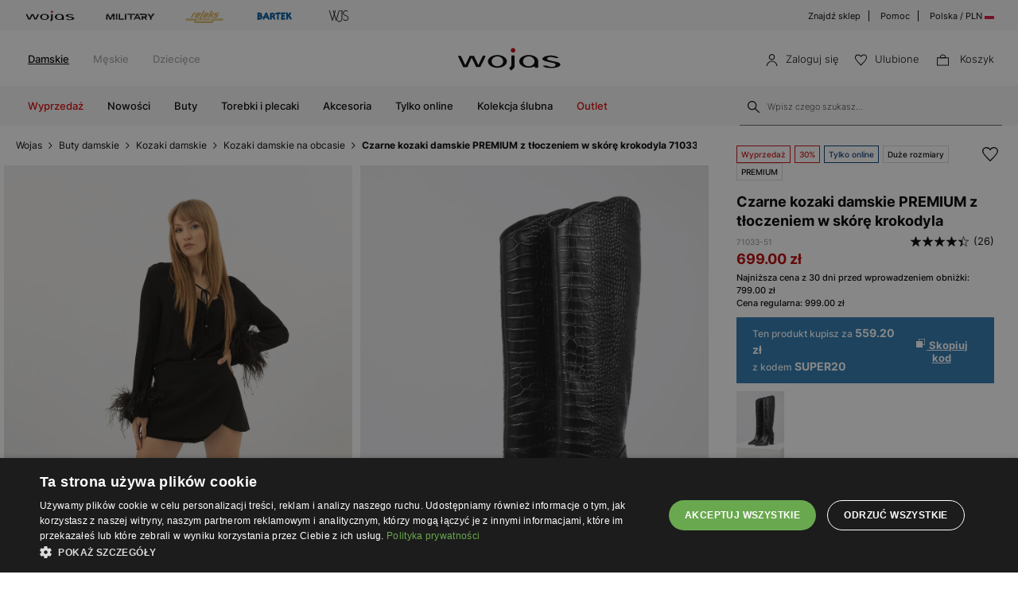

--- FILE ---
content_type: text/html; charset=UTF-8
request_url: https://wojas.pl/czarne-kozaki-damskie-premium-z-tloczeniem-w-skore-krokodyla-71033-51
body_size: 34037
content:
<!DOCTYPE html>
<html lang="pl-PL">
<head>
	<meta charset="UTF-8" />
	<title>Czarne kozaki damskie PREMIUM z tłoczeniem w skórę krokodyla 71033-51 | Sklep online Wojas.pl</title>
	<meta name="description" content="Eleganckie czarne kozaki damskie Wojas PREMIUM ze skórą krokodyla. Formalny styl i jakość dla wymagających. Model 71033-51 - doskonałe na każdą okazję.">
		<meta name="google-site-verification" content="qap72HNXCipGmFFRPr6nY666axpovQy7tW4pD8sMcNU" />
	<meta name="format-detection" content="telephone=no">
	<meta name="referrer" content="no-referrer-when-downgrade">
	<link rel="preconnect" href="https://cdn.wojas.eu">
	<meta id="Viewport" name="viewport" content="initial-scale=1, maximum-scale=1, minimum-scale=1, user-scalable=no, width=device-width">	<link rel="manifest" href="https://wojas.pl/manifest.json">	
	<link rel="icon" type="image/png" sizes="32x32" href="https://cdn.wojas.eu/media/images/pl/favicon/favicon-32x32.png">
	<link rel="icon" type="image/png" sizes="16x16" href="https://cdn.wojas.eu/media/images/pl/favicon/favicon-16x16.png">
	<link rel="shortcut icon" href="https://cdn.wojas.eu/media/images/pl/favicon/favicon.ico">
	<link rel="apple-touch-icon" sizes="180x180" href="https://cdn.wojas.eu/media/images/pl/favicon/apple-touch-icon.png">
	<link rel="mask-icon" href="https://cdn.wojas.eu/media/images/pl/favicon/safari-pinned-tab.svg" color="#FFF">
	<link rel="icon" type="image/png" sizes="192x192" href="https://cdn.wojas.eu/media/images/pl/favicon/android-chrome-192x192.png">
	<script>
// akam-sw.js install script version 1.3.6
"serviceWorker"in navigator&&"find"in[]&&function(){var e=new Promise(function(e){"complete"===document.readyState||!1?e():(window.addEventListener("load",function(){e()}),setTimeout(function(){"complete"!==document.readyState&&e()},1e4))}),n=window.akamServiceWorkerInvoked,r="1.3.6";if(n)aka3pmLog("akam-setup already invoked");else{window.akamServiceWorkerInvoked=!0,window.aka3pmLog=function(){window.akamServiceWorkerDebug&&console.log.apply(console,arguments)};function o(e){(window.BOOMR_mq=window.BOOMR_mq||[]).push(["addVar",{"sm.sw.s":e,"sm.sw.v":r}])}var i="/akam-sw.js",a=new Map;navigator.serviceWorker.addEventListener("message",function(e){var n,r,o=e.data;if(o.isAka3pm)if(o.command){var i=(n=o.command,(r=a.get(n))&&r.length>0?r.shift():null);i&&i(e.data.response)}else if(o.commandToClient)switch(o.commandToClient){case"enableDebug":window.akamServiceWorkerDebug||(window.akamServiceWorkerDebug=!0,aka3pmLog("Setup script debug enabled via service worker message"),v());break;case"boomerangMQ":o.payload&&(window.BOOMR_mq=window.BOOMR_mq||[]).push(o.payload)}aka3pmLog("akam-sw message: "+JSON.stringify(e.data))});var t=function(e){return new Promise(function(n){var r,o;r=e.command,o=n,a.has(r)||a.set(r,[]),a.get(r).push(o),navigator.serviceWorker.controller&&(e.isAka3pm=!0,navigator.serviceWorker.controller.postMessage(e))})},c=function(e){return t({command:"navTiming",navTiming:e})},s=null,m={},d=function(){var e=i;return s&&(e+="?othersw="+encodeURIComponent(s)),function(e,n){return new Promise(function(r,i){aka3pmLog("Registering service worker with URL: "+e),navigator.serviceWorker.register(e,n).then(function(e){aka3pmLog("ServiceWorker registration successful with scope: ",e.scope),r(e),o(1)}).catch(function(e){aka3pmLog("ServiceWorker registration failed: ",e),o(0),i(e)})})}(e,m)},g=navigator.serviceWorker.__proto__.register;if(navigator.serviceWorker.__proto__.register=function(n,r){return n.includes(i)?g.call(this,n,r):(aka3pmLog("Overriding registration of service worker for: "+n),s=new URL(n,window.location.href),m=r,navigator.serviceWorker.controller?new Promise(function(n,r){var o=navigator.serviceWorker.controller.scriptURL;if(o.includes(i)){var a=encodeURIComponent(s);o.includes(a)?(aka3pmLog("Cancelling registration as we already integrate other SW: "+s),navigator.serviceWorker.getRegistration().then(function(e){n(e)})):e.then(function(){aka3pmLog("Unregistering existing 3pm service worker"),navigator.serviceWorker.getRegistration().then(function(e){e.unregister().then(function(){return d()}).then(function(e){n(e)}).catch(function(e){r(e)})})})}else aka3pmLog("Cancelling registration as we already have akam-sw.js installed"),navigator.serviceWorker.getRegistration().then(function(e){n(e)})}):g.call(this,n,r))},navigator.serviceWorker.controller){var u=navigator.serviceWorker.controller.scriptURL;u.includes("/akam-sw.js")||u.includes("/akam-sw-preprod.js")||u.includes("/threepm-sw.js")||(aka3pmLog("Detected existing service worker. Removing and re-adding inside akam-sw.js"),s=new URL(u,window.location.href),e.then(function(){navigator.serviceWorker.getRegistration().then(function(e){m={scope:e.scope},e.unregister(),d()})}))}else e.then(function(){window.akamServiceWorkerPreprod&&(i="/akam-sw-preprod.js"),d()});if(window.performance){var w=window.performance.timing,l=w.responseEnd-w.responseStart;c(l)}e.then(function(){t({command:"pageLoad"})});var k=!1;function v(){window.akamServiceWorkerDebug&&!k&&(k=!0,aka3pmLog("Initializing debug functions at window scope"),window.aka3pmInjectSwPolicy=function(e){return t({command:"updatePolicy",policy:e})},window.aka3pmDisableInjectedPolicy=function(){return t({command:"disableInjectedPolicy"})},window.aka3pmDeleteInjectedPolicy=function(){return t({command:"deleteInjectedPolicy"})},window.aka3pmGetStateAsync=function(){return t({command:"getState"})},window.aka3pmDumpState=function(){aka3pmGetStateAsync().then(function(e){aka3pmLog(JSON.stringify(e,null,"\t"))})},window.aka3pmInjectTiming=function(e){return c(e)},window.aka3pmUpdatePolicyFromNetwork=function(){return t({command:"pullPolicyFromNetwork"})})}v()}}();</script>
<script type="text/javascript" charset="UTF-8" src="//cdn.cookie-script.com/s/de96ebd454083c902ed3668faf4b97fd.js"></script>
	<meta name="robots" content="max-image-preview:large">
<link href="https://wojas.pl/czarne-kozaki-damskie-premium-z-tloczeniem-w-skore-krokodyla-71033-51" rel="canonical">
	<style>
	@font-face {
        font-family: 'Inter';
        src: url('https://cdn.wojas.eu/media/fonts/Inter-ExtraLight.woff2') format('woff2'),
            url('https://cdn.wojas.eu/media/fonts/Inter-ExtraLight.woff') format('woff');
        font-weight: 100;
        font-style: normal;
        font-display: swap;
    }
	@font-face {
        font-family: 'Inter';
        src: url('https://cdn.wojas.eu/media/fonts/Inter-Light.woff2') format('woff2'),
            url('https://cdn.wojas.eu/media/fonts/Inter-Light.woff') format('woff');
        font-weight: 200;
        font-style: normal;
        font-display: swap;
    }
    @font-face {
        font-family: 'Inter';
        src: url('https://cdn.wojas.eu/media/fonts/Inter-Regular.woff2') format('woff2'),
            url('https://cdn.wojas.eu/media/fonts/Inter-Regular.woff') format('woff');
        font-weight: 400;
        font-style: normal;
        font-display: swap;
    }

  @font-face {
        font-family: 'Inter';
        src: url('https://cdn.wojas.eu/media/fonts/Inter-Medium.woff2') format('woff2'),
            url('https://cdn.wojas.eu/media/fonts/Inter-Medium.woff') format('woff');
        font-weight: 500;
        font-style: normal;
        font-display: swap;
    }
    @font-face {
        font-family: 'Inter';
        src: url('https://cdn.wojas.eu/media/fonts/Inter-Bold.woff2') format('woff2'),
            url('https://cdn.wojas.eu/media/fonts/Inter-Bold.woff') format('woff');
        font-weight: 700;
        font-style: normal;
        font-display: swap;
    }
</style>				<script type="application/ld+json">
	 {"@context": "https://schema.org",
      "@type": "BreadcrumbList",
      "itemListElement":[{"@type":"ListItem","position":1,"name":"Wojas","item":{"type":"Thing","id":"https:\/\/wojas.pl\/"}},{"@type":"ListItem","position":2,"name":"Buty damskie","item":"https:\/\/wojas.pl\/buty-damskie"},{"@type":"ListItem","position":3,"name":"Kozaki damskie","item":"https:\/\/wojas.pl\/buty-damskie-kozaki"},{"@type":"ListItem","position":4,"name":"Kozaki damskie na obcasie","item":"https:\/\/wojas.pl\/buty-damskie-kozaki-na-obcas"},{"@type":"ListItem","position":5,"name":"Czarne kozaki damskie PREMIUM z t\u0142oczeniem w sk\u00f3r\u0119 krokodyla 71033-51","item":"https:\/\/wojas.pl\/czarne-kozaki-damskie-premium-z-tloczeniem-w-skore-krokodyla-71033-51"}]}
	</script>
	<script type="application/ld+json">
	{"@context": "https://schema.org",
    "@type": "ItemList",
    "url": "",
    "numberOfItems": "4",
    "itemListElement":[{"@type":"ListItem","position":1,"item":{"@type":"Product","image":"https://cdn.wojas.eu/media/product/j4g/308x446/middle_img_181965.jpg","url":"https://wojas.pl/czarne-skorzane-kozaki-damskie-na-szerokim-obcasie-71069-51","name":"Czarne sk\u00f3rzane kozaki damskie na szerokim obcasie 71069-51","offers":{"@type":"Offer","availability":"https://schema.org/InStock","price":"459.00","priceCurrency":"PLN"}}},{"@type":"ListItem","position":2,"item":{"@type":"Product","image":"https://cdn.wojas.eu/media/product/j4g/308x446/middle_img_175795.jpg","url":"https://wojas.pl/oficerki-damskie-skorzane-z-ukryta-koturna-71060-51","name":"Oficerki damskie sk\u00f3rzane z ukryt\u0105 koturn\u0105 71060-51","offers":{"@type":"Offer","availability":"https://schema.org/InStock","price":"399.00","priceCurrency":"PLN"}}},{"@type":"ListItem","position":3,"item":{"@type":"Product","image":"https://cdn.wojas.eu/media/product/j4g/308x446/middle_img_201645.jpg","url":"https://wojas.pl/czarne-skorzane-kozaki-damskie-z-scietym-obcasie-71114-51","name":"Czarne sk\u00f3rzane kozaki damskie z \u015bci\u0119tym obcasie 71114-51","offers":{"@type":"Offer","availability":"https://schema.org/InStock","price":"799.00","priceCurrency":"PLN"}}},{"@type":"ListItem","position":4,"item":{"@type":"Product","image":"https://cdn.wojas.eu/media/product/j4g/308x446/middle_img_115334.jpg","url":"https://wojas.pl/czarne-wysokie-muszkieterki-damskie-ze-skory-licowej-71013-51","name":"Czarne wysokie muszkieterki damskie ze sk\u00f3ry licowej 71013-51","offers":{"@type":"Offer","availability":"https://schema.org/InStock","price":"459.00","priceCurrency":"PLN"}}}]}
	</script>
			<meta property="og:type" content="product" />
	<meta property="og:locale" content="pl-PL" />
	<meta property="og:url" content="https://wojas.pl/czarne-kozaki-damskie-premium-z-tloczeniem-w-skore-krokodyla-71033-51" />
	<meta property="og:site_name" content="Czarne kozaki damskie PREMIUM z tłoczeniem w skórę krokodyla 71033-51 | Sklep online Wojas.pl" />
	<meta property="og:image" content="https://cdn.wojas.eu/media/product/j/main_img_155299.jpg" />
	<meta property="og:image:width" content="500" />
	<meta property="og:image:height" content="500" />
	<meta property="product:price:currency" content="PLN" />
	<meta property="product:brand" content="Wojas" />
	<meta property="product:price:amount" content="699.00" />
	<meta property="product:availability" content="in stock">
		
	 	<link rel="alternate" hreflang="pl" href="https://wojas.pl/czarne-kozaki-damskie-premium-z-tloczeniem-w-skore-krokodyla-71033-51" />
<link rel="alternate" hreflang="sk" href="https://wojas.sk/extra-stylove-cierne-damske-cizmy-z-pravej-koze-71033-51" />
	<link rel="alternate" hreflang="cs" href="https://wojas.cz/damske-kozacky-71033-51" />
 	<link rel="alternate" hreflang="ro" href="https://wojas.ro/cizme-premium-negre-cu-relief-in-piele-crocodil-dama-71033-51" />
<script type="application/ld+json">{"@context":"https:\/\/schema.org\/","@type":"Product","image":"https:\/\/cdn.wojas.eu\/media\/product\/j4g\/308x446\/middle_img_155305.jpg","name":"Czarne kozaki damskie PREMIUM z t\u0142oczeniem w sk\u00f3r\u0119 krokodyla 71033-51","review":[{"@type":"Review","reviewRating":{"@type":"Rating","ratingValue":5},"description":"Buty s\u0105 przepi\u0119kne! Bra\u0107 rozmiar wi\u0119ksze.","inLanguage":"pl","author":{"@type":"Person","name":"Katarzyna Z."}},{"@type":"Review","reviewRating":{"@type":"Rating","ratingValue":5},"description":"z produktem wszystko ok, ale przy tez cenie torba powinna by\u0107 gratis sama z siebie a nie przy klikni\u0119ciu, kt\u00f3rego nie dokona\u0142am oczywi\u015bcie...","inLanguage":"pl","author":{"@type":"Person","name":"Jadwiga A."}},{"@type":"Review","reviewRating":{"@type":"Rating","ratingValue":5},"description":"Idealnie wyprofilowane. Nie uciskaja palcy mimo szpicu. Kazar si\u0119 nie umywa. Jednak wojas to jako\u015b\u0107, kt\u00f3ra inni mog\u0105 tylko si\u0119 wzorowa\u0107. ","inLanguage":"pl","author":{"@type":"Person","name":"Inga S."}},{"@type":"Review","reviewRating":{"@type":"Rating","ratingValue":5},"description":"Niestety rozmiarowka jest zanizona, polecam zakup wi\u0119kszego. ","inLanguage":"pl","author":{"@type":"Person","name":"Patrycja B."}},{"@type":"Review","reviewRating":{"@type":"Rating","ratingValue":5},"description":"Buty s\u0105 cudowne","inLanguage":"pl","author":{"@type":"Person","name":"Katarzyna Z."}},{"@type":"Review","reviewRating":{"@type":"Rating","ratingValue":5},"description":"Kozaczki rewelacyjne. Pe\u0142na elegancja i wygoda. Polecam z czystym sumieniem.","inLanguage":"pl","author":{"@type":"Person","name":"Jolanta C."}},{"@type":"Review","reviewRating":{"@type":"Rating","ratingValue":2},"description":"Kozaki przepi\u0119kne ale przy opisie produktu nie zaznaczono, \u017ce cholewka jest tak w\u0105ska,\u017ce nie na mo\u017cliwo\u015bci w\u0142o\u017cenia stopy w kozaka.","inLanguage":"pl","author":{"@type":"Person","name":"Jolanta D."}},{"@type":"Review","reviewRating":{"@type":"Rating","ratingValue":1},"description":"Buty wykonano bardzo porz\u0105dnie, estetycznie i w trendach. S\u0105 przepi\u0119kne jednak nie mog\u0142am ich zatrzyma\u0107, poniewa\u017c g\u00f3ra cholewki by\u0142a du\u017co za szeroka i brzydko odstawa\u0142a. Nale\u017ca\u0142o od \u015brodka wstawi\u0107 kr\u00f3tki zamek a cholewk\u0119 nieco zaw\u0119zi\u0107 i buty by\u0142yby fantas","inLanguage":"pl","author":{"@type":"Person","name":"Beata S."}},{"@type":"Review","reviewRating":{"@type":"Rating","ratingValue":1},"description":"Buty wykonanie wszystko na plus , ale szeroko\u015b\u0107 obuwia w kostce w przypadku kozak\u00f3w czy w cz\u00f3\u0142enkach szeroko\u015b\u0107 w palcach strasznie ciasne i w\u0105skie. Jestem osob\u0105 o szczup\u0142ej stopie i w\u0142o\u017cy\u0107 kozaki to trzeba si\u0119 pom\u0119czy\u0107.","inLanguage":"pl","author":{"@type":"Person","name":"Diana W."}},{"@type":"Review","reviewRating":{"@type":"Rating","ratingValue":5},"description":"...","inLanguage":"pl","author":{"@type":"Person","name":"MA\u0141GORZATA K."}},{"@type":"Review","reviewRating":{"@type":"Rating","ratingValue":5},"description":"Czy polecisz nas innym?\n- Tak","inLanguage":"pl","author":{"@type":"Person","name":"Alicja P."}},{"@type":"Review","reviewRating":{"@type":"Rating","ratingValue":5},"description":"Oni s\u0105 rewelacyjne ","inLanguage":"pl","author":{"@type":"Person","name":"VALENTYNA L."}},{"@type":"Review","reviewRating":{"@type":"Rating","ratingValue":5},"description":"Kozaki s\u0105 super","inLanguage":"pl","author":{"@type":"Person","name":"Ewelina M."}},{"@type":"Review","reviewRating":{"@type":"Rating","ratingValue":5},"description":"Eleganckie i oryginalne , pi\u0119knie wykonane kozaki .","inLanguage":"pl","author":{"@type":"Person","name":"Monika S."}},{"@type":"Review","reviewRating":{"@type":"Rating","ratingValue":4},"description":"Buty s\u0105 pi\u0119kne, minimalistyczne, wykonane starannie, z solidnych materia\u0142\u00f3w. Niestety, okaza\u0142y si\u0119 nie dla mnie. Za d\u0142uga cholewka i trudne zdejmowanie. ","inLanguage":"pl","author":{"@type":"Person","name":"Ma\u0142gorzata P."}},{"@type":"Review","reviewRating":{"@type":"Rating","ratingValue":5},"description":"Czy polecisz nas innym?\n- Tak","inLanguage":"pl","author":{"@type":"Person","name":"Elizabeth B."}},{"@type":"Review","reviewRating":{"@type":"Rating","ratingValue":5},"description":"Polecam ","inLanguage":"pl","author":{"@type":"Person","name":"Anna T."}},{"@type":"Review","reviewRating":{"@type":"Rating","ratingValue":5},"description":"Pi\u0119knie wykonane obuwie ","inLanguage":"pl","author":{"@type":"Person","name":"Edyta K."}},{"@type":"Review","reviewRating":{"@type":"Rating","ratingValue":5},"description":"Kozaczki jako\u015b\u0107 i wygl\u0105d super. Minus za to,\u017ce nie maj\u0105 zamka, ci\u0119\u017cko si\u0119 zdejmuj\u0105. Szkoda r\u00f3wnie\u017c, \u017ce nie ma po\u0142\u00f3wek rozmiaru, 38 troszk\u0119 za ma\u0142e, 39 za du\u017ce. Niskie s\u0105 r\u00f3wnie\u017c w podbiciu. Zostawi\u0142am je sobie, chocia\u017c zastanawia\u0142am si\u0119, czy nie zwr\u00f3ci\u0107. ","inLanguage":"pl","author":{"@type":"Person","name":"Anna C."}},{"@type":"Review","reviewRating":{"@type":"Rating","ratingValue":5},"description":"Czy polecisz nas innym?\n- Tak","inLanguage":"pl","author":{"@type":"Person","name":"DANUTA W."}},{"@type":"Review","reviewRating":{"@type":"Rating","ratingValue":5},"description":"Buty s\u0105 pi\u0119kne, starannie wykonane i podczas przymierzania wydawa\u0142y si\u0119 wygodne. Jednak moim zdaniem nie s\u0105 dla ka\u017cdej. Przy moim wysokim wzro\u015bcie i szczup\u0142ych \u0142ydkach nie wygl\u0105da\u0142y dobrze (bardzo \u017ca\u0142uj\u0119). Prawdopodobnie b\u0119d\u0105 dobrze wygl\u0105da\u0107 tylko na pani","inLanguage":"pl","author":{"@type":"Person","name":"Klaudia I."}},{"@type":"Review","reviewRating":{"@type":"Rating","ratingValue":5},"description":"Czy polecisz nas innym?\n- Tak polecam","inLanguage":"pl","author":{"@type":"Person","name":"Weronika R."}},{"@type":"Review","reviewRating":{"@type":"Rating","ratingValue":4},"description":"szkoda, \u017ce obcas nie jest podbity jak\u0105\u015b mocniejsz\u0105 gum\u0105, niestety przez to si\u0119 troch\u0119 \u015blizga. Buty s\u0105 bardzo dobrze wykonane, ale do\u015b\u0107 twarde, musia\u0142am w\u0142o\u017cy\u0107 do \u015brodka dodatkow\u0105 wk\u0142adk\u0119. Ci\u0119\u017cko si\u0119 je \u015bci\u0105ga, poniewa\u017c s\u0105 dosy\u0107 w\u0105skie w kostce, ale to chy","inLanguage":"pl","author":{"@type":"Person","name":"\u0141ucja C."}},{"@type":"Review","reviewRating":{"@type":"Rating","ratingValue":2},"description":"SAMO WYKONANIE BUTA PI\u0118KNE , NATOMIAST BRAK ZAMKA MOCNO UTRUDNIA ZDEJMOWANIE OBUWIA, DODATKOWO CHOLEWKA OD STAJE Z 1 STR. A ZDRUGIEJ MOCNO  PRZYLEGA ZNIEKSZTA\u0141CAJ\u0104C NOG\u0118","inLanguage":"pl","author":{"@type":"Person","name":"Katarzyna B."}},{"@type":"Review","reviewRating":{"@type":"Rating","ratingValue":5},"description":"Pi\u0119kne , czeka\u0142am na takie kilka lat . Szyk\r\nI klasa.","inLanguage":"pl","author":{"@type":"Person","name":"El\u017cbieta D."}},{"@type":"Review","reviewRating":{"@type":"Rating","ratingValue":4},"description":"Kozaki pi\u0119kne, stylowe ale niestety cholewka bardzo sztywna, du\u017cy dyskomfort przy siadaniu a ju\u017c nie m\u00f3wi\u0119 \u017ce do samochodu w og\u00f3le si\u0119 nie nadaj\u0105 ","inLanguage":"pl","author":{"@type":"Person","name":"Justyna K."}}],"aggregateRating":{"@type":"AggregateRating","ratingValue":"4.3","bestRating":5,"worstRating":1,"ratingCount":26}}</script>
	<link rel="stylesheet" type="text/css" href="https://wojas.pl/js/fancybox3/jquery.fancybox.min.css">	<link href="https://wojas.pl/js/bxslider/bxslider.css?v1" rel="stylesheet">	
<link rel="stylesheet" type="text/css" href="https://wojas.pl/js/bootstrap-3.0/css/bootstrap.css">
	

<link rel="stylesheet" href="https://wojas.pl/js/remodal/remodal.css">



<link rel="stylesheet" type="text/css" href="https://wojas.pl/styles/style.min.css?v=1764667733">





		<script src="https://wojas.pl/js/jquery.min.js"></script>
	<link href="https://wojas.pl/js/menu/jquery-simple-mobilemenu.css?v=14" rel="stylesheet">
	<script src="https://wojas.pl/js/menu/jquery-simple-mobilemenu.js?v=10"></script>
	<script type="text/javascript" src="https://wojas.pl/frontend/js/pl/CONFIG.js?v=8"></script>
		<script type="text/javascript" src="https://wojas.pl/frontend/js/pl/main.bundle.js?v=1766043964" async></script>
		<script type="text/javascript" src="https://wojas.pl/frontend/js/pl/validate.js?v=152739000"></script>
	<script type="text/javascript" src="https://wojas.pl/frontend/js/pl/validateMessage.js?v=152739005"></script>
<script type="text/javascript" src="https://wojas.pl/js/bxslider/bxslider.js"></script>

<style>
.askspot-chat-widget{z-index: 888!important}.fancybox-show-infobar .fancybox-bg{background:#fff;opacity:1}.fancybox-button--play{display:none}.fancybox-button--fullscreen{display:none}.fancybox-button--thumbs{display:none}.bx-wrapper img{max-width:500px;margin:0 auto}.bx-wrapper{width:85%;float:right}.video{width:85%;float:right}#d3{width:90%;float:right}@media(min-width:0px) and (max-width:1024px){.bx-wrapper{width:80%;float:right}.video{width:80%;float:right}#d3{width:100%;}}@media(min-width:0px) and (max-width:1024px){.bx-wrapper{width:100%;float:left}.video{width:100%;float:left}#d3{width:100%;float:left}}.tooltip-inner{background:#fff;color:#000;text-align:left;padding:15px;max-width:280px;border:1px solid #fff;box-shadow:0 0 30px rgba(0,0,0,.2)}.tooltip.bottom{margin-top:-10px}.tooltip.in{filter:alpha(opacity=100)!important;opacity:1!important}.tooltip.bottom .tooltip-arrow{border-bottom-color:#fff}.tooltip{font-family: 'Inter',sans-serif;}.dropdown-backdrop{display:none}
.profilMenu__list--item:last-child{border-top: 1px solid #dfdfdf;margin-top: 20px;padding-top: 30px;}.profilMenu__list--item a:hover{text-decoration:underline}.profilMenu__list--item{padding: 12px 0;}.profilMenu__list--item{line-height:25px;}.profil__list--item-title{font-size: 13px;text-transform: uppercase;font-weight: 600;}
</style>
<script>
    !function(e,n,t,i,r,o){function s(e){if("number"!=typeof e)return e;var n=new Date;return new Date(n.getTime()+1e3*e)}var a=4e3,c="xnpe_async_hide";function p(e){return e.reduce((function(e,n){return e[n]=function(){e._.push([n.toString(),arguments])},e}),{_:[]})}function m(e,n,t){var i=t.createElement(n);i.src=e;var r=t.getElementsByTagName(n)[0];return r.parentNode.insertBefore(i,r),i}function u(e){return"[object Date]"===Object.prototype.toString.call(e)}o.target=o.target||"https://api.exponea.com",o.file_path=o.file_path||o.target+"/js/exponea.min.js",r[n]=p(["anonymize","initialize","identify","getSegments","update","track","trackLink","trackEnhancedEcommerce","getHtml","showHtml","showBanner","showWebLayer","ping","getAbTest","loadDependency","getRecommendation","reloadWebLayers","_preInitialize","_initializeConfig"]),r[n].notifications=p(["isAvailable","isSubscribed","subscribe","unsubscribe"]),r[n].segments=p(["subscribe"]),r[n]["snippetVersion"]="v2.7.0",function(e,n,t){e[n]["_"+t]={},e[n]["_"+t].nowFn=Date.now,e[n]["_"+t].snippetStartTime=e[n]["_"+t].nowFn()}(r,n,"performance"),function(e,n,t,i,r,o){e[r]={sdk:e[i],sdkObjectName:i,skipExperiments:!!t.new_experiments,sign:t.token+"/"+(o.exec(n.cookie)||["","new"])[1],path:t.target}}(r,e,o,n,i,RegExp("__exponea_etc__"+"=([\\w-]+)")),function(e,n,t){m(e.file_path,n,t)}(o,t,e),function(e,n,t,i,r,o,p){if(e.new_experiments){!0===e.new_experiments&&(e.new_experiments={});var l,f=e.new_experiments.hide_class||c,_=e.new_experiments.timeout||a,g=encodeURIComponent(o.location.href.split("#")[0]);e.cookies&&e.cookies.expires&&("number"==typeof e.cookies.expires||u(e.cookies.expires)?l=s(e.cookies.expires):e.cookies.expires.tracking&&("number"==typeof e.cookies.expires.tracking||u(e.cookies.expires.tracking))&&(l=s(e.cookies.expires.tracking))),l&&l<new Date&&(l=void 0);var d=e.target+"/webxp/"+n+"/"+o[t].sign+"/modifications.min.js?http-referer="+g+"&timeout="+_+"ms"+(l?"&cookie-expires="+Math.floor(l.getTime()/1e3):"");"sync"===e.new_experiments.mode&&o.localStorage.getItem("__exponea__sync_modifications__")?function(e,n,t,i,r){t[r][n]="<"+n+' src="'+e+'"></'+n+">",i.writeln(t[r][n]),i.writeln("<"+n+">!"+r+".init && document.writeln("+r+"."+n+'.replace("/'+n+'/", "/'+n+'-async/").replace("><", " async><"))</'+n+">")}(d,n,o,p,t):function(e,n,t,i,r,o,s,a){o.documentElement.classList.add(e);var c=m(t,i,o);function p(){r[a].init||m(t.replace("/"+i+"/","/"+i+"-async/"),i,o)}function u(){o.documentElement.classList.remove(e)}c.onload=p,c.onerror=p,r.setTimeout(u,n),r[s]._revealPage=u}(f,_,d,n,o,p,r,t)}}(o,t,i,0,n,r,e),function(e,n,t){var i;e[n]._initializeConfig(t),(null===(i=t.experimental)||void 0===i?void 0:i.non_personalized_weblayers)&&e[n]._preInitialize(t),e[n].start=function(i){i&&Object.keys(i).forEach((function(e){return t[e]=i[e]})),e[n].initialize(t)}}(r,n,o)}(document,"exponea","script","webxpClient",window,{
    target: "https://analytics.wojas.pl",
    token: "37b21e42-9cc9-11e9-9bbf-aa978f2cdad2",
    experimental: {
        non_personalized_weblayers: true
    },
   
});
exponea.start();
</script>






























<script>
window.dataLayer = window.dataLayer || [];
function gtag(){dataLayer.push(arguments);}
 gtag('consent', 'default', {
    'ad_storage': 'denied',
    'ad_user_data': 'denied',
	'ad_personalization': 'denied',
	'analytics_storage': 'denied',
    'wait_for_update': 1000
    });
</script>

<style>
.fancybox-show-infobar .fancybox-bg{
	background:#fff;
	opacity:1;
}
.fancybox-button--play{display:none;}
.fancybox-button--fullscreen{display:none;}
.fancybox-button--thumbs{display:none;}
.bx-wrapper img{
	max-width:500px;
	margin:0 auto;
}
</style>


			<script>
dataLayer.push({
'productID': '40988',
'ecomm_prodid': '40988',
'ecomm_pagetype' : 'product',
'ecomm_totalvalue': '699.00',
'PageType': 'ProductPage',
'product': 'Czarne kozaki damskie PREMIUM z tłoczeniem w skórę krokodyla 71033-51'
});
</script>



<script>
dataLayer.push({ ecommerce: null });
dataLayer.push({
    event: 'view_item',
    ecommerce: {
	    items: [
    {
      item_id: "40988",
      item_id2: "71033-51",
      item_name: "Czarne kozaki damskie PREMIUM z tłoczeniem w skórę krokodyla 71033-51",
      affiliation: "Wojas Store",
      coupon: "",
      currency: "PLN",
      discount: 0,
      index: 0,
      item_brand: "wojas",
      item_category: "Buty",
      item_category2: "Damskie",
      item_category3: "Kozaki",
      item_category4: "Na obcasie",
      item_list_id: "related_products",
      item_list_name: "Related Products",
      item_variant: "czarny",
      location_id: "ChIJIQBpAG2ahYAR_6128GcTUEo",
      price: 699.00,
      quantity: 1
    }
    ]

    }
});
</script>


<script>
dataLayer.push({ ecommerce: null });
dataLayer.push({
    event: "select_item",
    ecommerce: {    items: [
    {
      item_id: "40988",
      item_id2: "71033-51",
      item_name: "Czarne kozaki damskie PREMIUM z tłoczeniem w skórę krokodyla 71033-51",
      affiliation: "Wojas Store",
      coupon: "",
      currency: "PLN",
      discount: 0,
      index: 0,
      item_brand: "wojas",
      item_category: "Buty",
      item_category2: "Damskie",
      item_category3: "Kozaki",
      item_category4: "Na obcasie",
      item_list_id: "related_products",
      item_list_name: "Related Products",
      item_variant: "czarny",
      location_id: "ChIJIQBpAG2ahYAR_6128GcTUEo",
      price: 699.00,
      quantity: 1
    }
    ]
}})
</script>


<!-- Google Tag Manager -->
<script>(function(w,d,s,l,i){w[l]=w[l]||[];w[l].push({'gtm.start':
new Date().getTime(),event:'gtm.js'});var f=d.getElementsByTagName(s)[0],
j=d.createElement(s),dl=l!='dataLayer'?'&l='+l:'';j.async=true;j.src=
'https://www.googletagmanager.com/gtm.js?id='+i+dl;f.parentNode.insertBefore(j,f);
})(window,document,'script','dataLayer','GTM-KBNDRKH');</script>
<!-- End Google Tag Manager -->


<script>(window.BOOMR_mq=window.BOOMR_mq||[]).push(["addVar",{"rua.upush":"false","rua.cpush":"false","rua.upre":"false","rua.cpre":"true","rua.uprl":"false","rua.cprl":"false","rua.cprf":"false","rua.trans":"SJ-7ba704a5-5366-46bc-a075-f84bc03ffc53","rua.cook":"false","rua.ims":"false","rua.ufprl":"false","rua.cfprl":"true","rua.isuxp":"false","rua.texp":"norulematch","rua.ceh":"false","rua.ueh":"false","rua.ieh.st":"0"}]);</script>
                              <script>!function(e){var n="https://s.go-mpulse.net/boomerang/";if("False"=="True")e.BOOMR_config=e.BOOMR_config||{},e.BOOMR_config.PageParams=e.BOOMR_config.PageParams||{},e.BOOMR_config.PageParams.pci=!0,n="https://s2.go-mpulse.net/boomerang/";if(window.BOOMR_API_key="WYC7B-TQP9Y-K7LSK-BU73C-DJY8L",function(){function e(){if(!r){var e=document.createElement("script");e.id="boomr-scr-as",e.src=window.BOOMR.url,e.async=!0,o.appendChild(e),r=!0}}function t(e){r=!0;var n,t,a,i,d=document,O=window;if(window.BOOMR.snippetMethod=e?"if":"i",t=function(e,n){var t=d.createElement("script");t.id=n||"boomr-if-as",t.src=window.BOOMR.url,BOOMR_lstart=(new Date).getTime(),e=e||d.body,e.appendChild(t)},!window.addEventListener&&window.attachEvent&&navigator.userAgent.match(/MSIE [67]\./))return window.BOOMR.snippetMethod="s",void t(o,"boomr-async");a=document.createElement("IFRAME"),a.src="about:blank",a.title="",a.role="presentation",a.loading="eager",i=(a.frameElement||a).style,i.width=0,i.height=0,i.border=0,i.display="none",o.appendChild(a);try{O=a.contentWindow,d=O.document.open()}catch(_){n=document.domain,a.src="javascript:var d=document.open();d.domain='"+n+"';void 0;",O=a.contentWindow,d=O.document.open()}if(n)d._boomrl=function(){this.domain=n,t()},d.write("<bo"+"dy onload='document._boomrl();'>");else if(O._boomrl=function(){t()},O.addEventListener)O.addEventListener("load",O._boomrl,!1);else if(O.attachEvent)O.attachEvent("onload",O._boomrl);d.close()}function a(e){window.BOOMR_onload=e&&e.timeStamp||(new Date).getTime()}if(!window.BOOMR||!window.BOOMR.version&&!window.BOOMR.snippetExecuted){window.BOOMR=window.BOOMR||{},window.BOOMR.snippetStart=(new Date).getTime(),window.BOOMR.snippetExecuted=!0,window.BOOMR.snippetVersion=14,window.BOOMR.url=n+"WYC7B-TQP9Y-K7LSK-BU73C-DJY8L";var i=document.currentScript||document.getElementsByTagName("script")[0],o=i.parentNode,r=!1,d=document.createElement("link");if(d.relList&&"function"==typeof d.relList.supports&&d.relList.supports("preload")&&"as"in d)window.BOOMR.snippetMethod="p",d.href=window.BOOMR.url,d.rel="preload",d.as="script",d.addEventListener("load",e),d.addEventListener("error",function(){t(!0)}),setTimeout(function(){if(!r)t(!0)},3e3),BOOMR_lstart=(new Date).getTime(),o.appendChild(d);else t(!1);if(window.addEventListener)window.addEventListener("load",a,!1);else if(window.attachEvent)window.attachEvent("onload",a)}}(),"".length>0)if(e&&"performance"in e&&e.performance&&"function"==typeof e.performance.setResourceTimingBufferSize)e.performance.setResourceTimingBufferSize();!function(){if(BOOMR=e.BOOMR||{},BOOMR.plugins=BOOMR.plugins||{},!BOOMR.plugins.AK){var n="true"=="true"?1:0,t="",a="aoiiilqxzcobk2lppcga-f-b40d4f346-clientnsv4-s.akamaihd.net",i="false"=="true"?2:1,o={"ak.v":"39","ak.cp":"1281837","ak.ai":parseInt("762109",10),"ak.ol":"0","ak.cr":9,"ak.ipv":4,"ak.proto":"h2","ak.rid":"151f0d9c","ak.r":44387,"ak.a2":n,"ak.m":"dsca","ak.n":"essl","ak.bpcip":"3.144.132.0","ak.cport":41720,"ak.gh":"23.192.164.18","ak.quicv":"","ak.tlsv":"tls1.3","ak.0rtt":"","ak.0rtt.ed":"","ak.csrc":"-","ak.acc":"","ak.t":"1768913036","ak.ak":"hOBiQwZUYzCg5VSAfCLimQ==oDBaVcUfdy6qyFnNc8eXl20goh3L64p2jS17wvXjk3mc2zr14Z/WQ8P2MCDgUNhRo5+ZkTqraKCRYBV4o526Qfrl7ziRDcwTuxs3pI99jVvRuUhEL3R8iHRzScINJS5eWG4SH/puxYhNXBvjWyxRG7cQ69ieRt38jRu3oqtS8dX3v0SgvLgA6xqy/ftgA3vRuReRsDQdaVkzzgIj28X3WZP/UqPdFVm5w26X0ZjZt+C3sKbkkrEr8rUe29tBOy+4dghfYJSaCIMZUvVqJxYWY1/56ur2Wg25fOrbY5NTRx0elwO2YuJLNAHyHSVOJi98gumI1omsBJ7bvlLKx6uMXuC4dP0UKi4vssD5xMQR+FUpkE8ifehx/mKOxfYu4BujPrPDlW4GxGt9s2BqExe71Fr1zxryl9sPtG4uO6gWbCQ=","ak.pv":"22","ak.dpoabenc":"","ak.tf":i};if(""!==t)o["ak.ruds"]=t;var r={i:!1,av:function(n){var t="http.initiator";if(n&&(!n[t]||"spa_hard"===n[t]))o["ak.feo"]=void 0!==e.aFeoApplied?1:0,BOOMR.addVar(o)},rv:function(){var e=["ak.bpcip","ak.cport","ak.cr","ak.csrc","ak.gh","ak.ipv","ak.m","ak.n","ak.ol","ak.proto","ak.quicv","ak.tlsv","ak.0rtt","ak.0rtt.ed","ak.r","ak.acc","ak.t","ak.tf"];BOOMR.removeVar(e)}};BOOMR.plugins.AK={akVars:o,akDNSPreFetchDomain:a,init:function(){if(!r.i){var e=BOOMR.subscribe;e("before_beacon",r.av,null,null),e("onbeacon",r.rv,null,null),r.i=!0}return this},is_complete:function(){return!0}}}}()}(window);</script></head>
<body >
<noscript><iframe src="https://www.googletagmanager.com/ns.html?id=GTM-KBNDRKH" height="0" width="0" style="display:none;visibility:hidden"></iframe></noscript>
<header id="header">
	<div class="header-top-exp"></div>
	<div class="header">
			<div class="header-top-bar">
			<div class="header-top-bar__wraper">
				<div class="header-top-bar__left">
					<ul class="header-top-bar__list">
						<li class="header-top-bar__item"><a href="https://wojas.pl/kolekcja?marka=wojas"><img src="https://cdn.wojas.eu/media/images/pl/svg/brand/v2/wojasA.svg" alt="Wojas"></a></li>
						<li class="header-top-bar__item"><a href="https://wojas.pl/kolekcja?line=military"><img src="https://cdn.wojas.eu/media/images/pl/svg/brand/military.svg" alt="Military"></a></li>
						<li class="header-top-bar__item"><a href="https://wojas.pl/relaks"><img src="https://cdn.wojas.eu/media/images/pl/svg/brand/v2/relaksA.svg?v=2" alt="Relaks"></a></li>
						<li class="header-top-bar__item"><a href="https://wojas.pl/bartek/kolekcja-dzieciece"><img src="https://cdn.wojas.eu/media/images/pl/svg/brand/v2/bartekA.svg" alt="Bartek"></a></li>
						<li class="header-top-bar__item"><a href="https://wojas.pl/kolekcja?marka=wjs"><img src="https://cdn.wojas.eu/media/images/pl/svg/brand/v2/wjsA.svg" alt="WJS"></a></li>
					</ul>
				</div>
				<div class="header-top-bar__right">
					<ul class="header-top-bar__list">
						<li class="header-top-bar__item"><a href="https://wojas.pl/sklepy">Znajdź sklep</a></li>
						<li class="header-top-bar__item"><a href="https://wojas.pl/informacje/faq">Pomoc</a></li>
						<li class="header-top-bar__item"><a href="https://wojas.eu/language">Polska / PLN <img src="https://cdn.wojas.eu/media/images/pl/svg/PL.svg" width="12" height="12" style="margin-top:-3px;" alt="PL"></a></li>
					</ul>
				</div>
			</div>
		</div>		<div class="header-content">
						<div class="header-content__menu top">
				<nav class="header-content-menu__container">
					<ul class="header-content-menu__list">
						<li class="header-content-menu__item"><a href="https://wojas.pl/damskie" class="header-content-menu__item-link active">Damskie</a></li>
						<li class="header-content-menu__item"><a href="https://wojas.pl/meskie" class="header-content-menu__item-link">Męskie</a></li>
						<li class="header-content-menu__item"><a href="https://wojas.pl/dzieciece" class="header-content-menu__item-link">Dziecięce</a></li>
																	</ul>
				</nav>
			</div>
						<div class="header-content__logo">
				<a href="https://wojas.pl"><img src="https://cdn.wojas.eu/media/images/pl/svg/logo.svg" alt="Obuwie skórzane WOJAS – Sklep internetowy" width="163" heigh="40"></a>
			</div>
			<div class="header-content__utility">
	<ul class="header-content-utility__list">
					<li class="header-content-utility__item">
				<button class="mobile secret" data-url="aHR0cHM6Ly93b2phcy5wbC9sb2dvd2FuaWU=">
					<img src="https://cdn.wojas.eu/media/images/pl/svg/user.svg" width="15" height="15" alt="Logowanie"><span>Zaloguj się</span>
				</button>
			</li>
						<li class="header-content-utility__item">
				<button class="mobile secret" data-url="aHR0cHM6Ly93b2phcy5wbC93aXNobGlzdA=="><img src="https://cdn.wojas.eu/media/images/pl/svg/fav.svg" width="15" height="15" alt="Ulubione"><span>Ulubione<span class="header-content-utility__badge"><span id="fav-badge"></span></span></span></button>
			</li>
			<li class="header-content-utility__item basket" id="cart">
				<button><img src="https://cdn.wojas.eu/media/images/pl/svg/bag.svg" width="15" height="15" alt="Koszyk">
				<span>Koszyk<span class="header-content-utility__badge"><span id="cart-items"></span></span></span></button>
			</li>
		</ul>
</div>		</div>
		<div class="header-content">
			<div id="menu-ham"><div id="bt-menu2"><img src="https://cdn.wojas.eu/media/images/pl/svg/menu.svg" width="20" height="20" alt="Menu"><span>Menu</span></div></div>
						<div class="header-content__menu">
									<nav>
	<ul id="box-menu">
														<li class="cent red"><a href="https://wojas.pl/wyprzedaz/kolekcja-damskie" class="drop">Wyprzedaż</a>
					<div class="drop">
						<div class="header-menu">
							<div class="header-menu__wrapper">
																																	<div class="header-menu__item">
										<div class="header-menu__item-list"><a style="height: auto;" href="https://wojas.pl/wyprzedaz/buty-damskie"> <img class="lazy" src="https://cdn.wojas.eu/media/images/pl/menu/damskie-mss-wl25.jpg" alt="" width="520" height="560" data-src="https://cdn.wojas.eu/media/images/pl/menu/damskie-mss-wl25.jpg"> <span class="span">Buty</span></a></div>
									</div>
																	<div class="header-menu__item">
										<div class="header-menu__item-list"><a style="height: auto;" href="https://wojas.pl/wyprzedaz/torebki-damskie"> <img class="lazy" src="https://cdn.wojas.eu/media/images/pl/menu/SALE-torebki.jpg" alt="" data-src="https://cdn.wojas.eu/media/images/pl/menu/SALE-torebki.jpg"> <span class="span">Torebki</span></a></div>
									</div>
																	<div class="header-menu__item">
										<div class="header-menu__item-list"><a style="height: auto;" href="https://wojas.pl/wyprzedaz/akcesoria-damskie"> <img class="lazy" src="https://cdn.wojas.eu/media/images/pl/menu/S-D--akcesoria.jpg" alt="" data-src="https://cdn.wojas.eu/media/images/pl/menu/S-D--akcesoria.jpg"> <span class="span">Akcesoria</span></a></div>
									</div>
															</div>
						</div>			
					</div>				</li>
											<li class="cent"><a href="https://wojas.pl/nowosc/kolekcja-damskie" class="drop">Nowości</a>
					<div class="drop">
						<div class="header-menu">
							<div class="header-menu__wrapper">
																																	<div class="header-menu__item">
										<div class="header-menu__item-list"><a style="height: auto;" href="https://wojas.pl/nowosc/buty-damskie"> <img class="lazy" src="https://cdn.wojas.eu/media/images/pl/menu/nk-buty.jpg" alt="" data-src="https://cdn.wojas.eu/media/images/pl/menu/nk-buty.jpg"> <span class="span">Buty</span></a></div>
									</div>
																	<div class="header-menu__item">
										<div class="header-menu__item-list"><a style="height: auto;" href="https://wojas.pl/nowosc/torebki-damskie"> <img class="lazy" src="https://cdn.wojas.eu/media/images/pl/menu/nk-torebki.jpg" alt="" data-src="https://cdn.wojas.eu/media/images/pl/menu/nk-torebki.jpg"> <span class="span">Torebki</span> </a></div>
									</div>
																	<div class="header-menu__item">
										<div class="header-menu__item-list"><a style="height: auto;" href="https://wojas.pl/nowosc/akcesoria-damskie"> <img class="lazy" src="https://cdn.wojas.eu/media/images/pl/menu/k-nowosc-akcesoria-jz25.jpg" alt="" data-src="https://cdn.wojas.eu/media/images/pl/menu/k-nowosc-akcesoria-jz25.jpg"> <span class="span">Akcesoria</span> </a></div>
									</div>
															</div>
						</div>			
					</div>				</li>
											<li class="cent"><a href="https://wojas.pl/buty-damskie" class="drop">Buty</a>
					<div class="drop">
						<div class="header-menu">
							<div class="header-menu__wrapper">
																																	<div class="header-menu__item">
										<div class="header-menu__item-header">Kategorie</div><div class="header-menu__item-list"><ul><li><a href="https://wojas.pl/buty-damskie-polbuty-mokasyny">Mokasyny</a></li><li><a href="https://wojas.pl/buty-damskie-botki">Botki</a></li><li><a href="https://wojas.pl/buty-damskie-botki-skarpetkowe">Botki skarpetkowe</a></li><li><a href="https://wojas.pl/buty-damskie-trzewiki">Trzewiki</a></li><li><a href="https://wojas.pl/buty-damskie-kozaki">Kozaki</a></li><li><a href="https://wojas.pl/buty-damskie-botki-sztyblety">Sztyblety</a></li><li><a href="https://wojas.pl/buty-damskie-trzewiki-bikery">Bikery</a></li><li><a href="https://wojas.pl/buty-damskie-polbuty">Półbuty</a></li><li><a href="https://wojas.pl/buty-damskie-czolenka">Czółenka</a></li><li><a href="https://wojas.pl/buty-damskie-sniegowce">Śniegowce</a></li><li><a href="https://wojas.pl/buty-damskie-trekkingi">Trekkingi</a></li><li><a href="https://wojas.pl/buty-damskie-botki-kowbojki">Kowbojki</a></li><li><a href="https://wojas.pl/buty-damskie-polbuty-baleriny">Baleriny</a></li><li><a href="https://wojas.pl/buty-damskie-polbuty-sneakers">Sneakersy</a></li><li><a href="https://wojas.pl/buty-damskie-polbuty-trampki">Trampki</a></li><li><a href="https://wojas.pl/buty-damskie-polbuty-lordsy">Lordsy</a></li><li><a href="https://wojas.pl/buty-damskie-czolenka-szpilki">Szpilki</a></li><li><a href="https://wojas.pl/buty-damskie?walor=mary-jane">Mary Jane</a></li><li><a href="https://wojas.pl/buty-damskie-sandaly">Sandały</a></li><li><a href="https://wojas.pl/buty-damskie-kapcie">Kapcie</a></li><li><a href="https://wojas.pl/buty-damskie">Pokaż wszystkie</a></li></ul></div>
									</div>
																	<div class="header-menu__item">
										<div class="header-menu__item-header">Kolekcja</div><div class="header-menu__item-list"><ul><li><a href="https://wojas.pl/nowosc/buty-damskie">Nowości</a></li><li><a href="https://wojas.pl/buty-damskie">Cała kolekcja</a></li><li><a href="https://wojas.pl/bestsellers/buty-damskie">Bestsellers</a></li><li><a href="https://wojas.pl/duze-rozmiary/buty-damskie">Duże rozmiary</a></li><li><a href="https://wojas.pl/tylko-online/kolekcja-damskie">Tylko online</a></li><li><a href="https://wojas.pl/wyprzedaz/buty-damskie">Wyprzedaż</a></li><li><a href="https://wojas.pl/outlet/buty-damskie">Outlet</a></li></ul></div><div class="header-menu__item-header">Polecane</div><div class="header-menu__item-list"><ul><li><a href="https://wojas.pl/buty-damskie?walor=zwierzaki">Buty z motywem zwierzęcym</a></li><li><a href="https://wojas.pl/buty-damskie-botki?typ-obuwia=jesienne">Botki na jesień</a></li><li><a href="https://wojas.pl/buty-damskie?typ-obuwia=jesienne">Buty na jesień</a></li><li><a href="https://wojas.pl/buty-damskie?typ-obuwia=jesienne&amp;kolor=brazowe">Brązowe buty na jesień</a></li></ul></div>
									</div>
																	<div class="header-menu__item">
										<div class="header-menu__item-header">Pora roku</div><div class="header-menu__item-list"><ul><li><a href="https://wojas.pl/buty-damskie?typ-obuwia=wiosenne">Buty wiosenne</a></li><li><a href="https://wojas.pl/buty-damskie?typ-obuwia=letnie">Buty letnie</a></li><li><a href="https://wojas.pl/buty-damskie?typ-obuwia=jesienne">Buty jesienne</a></li><li><a href="https://wojas.pl/buty-damskie?typ-obuwia=zimowe">Buty zimowe</a></li></ul></div><div class="header-menu__item-header">Przeznaczenie</div><div class="header-menu__item-list"><ul><li><a href="https://wojas.pl/kolekcja-slubna/buty-damskie-sandaly">Sandały ślubne</a></li><li><a href="https://wojas.pl/kolekcja-slubna/buty-damskie-czolenka">Czółenka ślubne</a></li><li><a href="https://wojas.pl/buty-damskie?walor=buty-do-biura">Buty do biura</a></li><li><a href="https://wojas.pl/buty-damskie?walor=buty-na-chrzest">Buty na chrzest</a></li><li><a href="https://wojas.pl/buty-damskie?walor=buty-slubne">Buty na ślub</a></li><li><a href="https://wojas.pl/buty-damskie?walor=buty-na-wesele">Buty na wesele</a></li><li><a href="https://wojas.pl/buty-damskie?walor=buty-sportowe">Buty sportowe</a></li></ul></div>
									</div>
																	<div class="header-menu__item">
										<div class="header-menu__item-list"><a style="height: auto;" href="https://wojas.pl/buty-damskie-botki"><img class="lazy" src="https://cdn.wojas.eu/media/images/pl/menu/botki-jz25-1.jpg" alt="" data-src="https://cdn.wojas.eu/media/images/pl/menu/botki-jz25-1.jpg"><span class="span">Botki</span></a></div>
									</div>
																	<div class="header-menu__item">
										<div class="header-menu__item-list"><a style="height: auto;" href="https://wojas.pl/buty-damskie-kozaki"> <img class="lazy" src="https://cdn.wojas.eu/media/images/pl/menu/kozaki-jz25.jpg" alt="" data-src="https://cdn.wojas.eu/media/images/pl/menu/kozaki-jz25.jpg"><span class="span">Kozaki</span> </a></div>
									</div>
															</div>
						</div>			
					</div>				</li>
											<li class="cent"><a href="https://wojas.pl/torebki-damskie" class="drop">Torebki i plecaki</a>
					<div class="drop">
						<div class="header-menu">
							<div class="header-menu__wrapper">
																																	<div class="header-menu__item">
										<div class="header-menu__item-header">Kategorie</div><div class="header-menu__item-list"><ul><li><a href="https://wojas.pl/torebki-damskie-codzienne-duze">Codzienne duże</a></li><li><a href="https://wojas.pl/torebki-damskie-codzienne-male">Codzienne małe</a></li><li><a href="https://wojas.pl/torebki-damskie-wizytowe">Wizytowe</a></li><li><a href="https://wojas.pl/torebki-damskie-kuferki">Kuferki</a></li><li><a href="https://wojas.pl/torebki-damskie-worki">Worki</a></li><li><a href="https://wojas.pl/torebki-damskie-bagietki">Bagietki</a></li><li><a href="https://wojas.pl/torebki-damskie-listonoszki">Listonoszki</a></li><li><a href="https://wojas.pl/torebki-damskie-shopper-bag">Shopperki</a></li><li><a href="torebki-damskie-saddle-bag">Saddle bag</a></li><li><a href="https://wojas.pl/torebki-damskie-plecaki">Plecaki</a></li><li><a href="https://wojas.pl/torebki-damskie-saszetki">Saszetki / Nerki</a></li><li><a href="https://wojas.pl/torebki-damskie">Pokaż wszystkie</a></li></ul></div>
									</div>
																	<div class="header-menu__item">
										<div class="header-menu__item-header">Kolekcja</div><div class="header-menu__item-list"><ul><li><a href="https://wojas.pl/nowosc/torebki-damskie">Nowości</a></li><li><a href="https://wojas.pl/torebki-damskie">Cała kolekcja</a></li><li><a href="https://wojas.pl/wyprzedaz/torebki-damskie">Wyprzedaż</a></li></ul></div><div class="header-menu__item-header">Przeznaczenie</div><div class="header-menu__item-list"><ul><li><a href="https://wojas.pl/torebki-damskie-etui-na-telefon">Torebki na telefon</a></li></ul></div><div class="header-menu__item-header">Polecane</div><div class="header-menu__item-list"><ul><li><a href="https://wojas.pl/torebki-damskie?walor=torebki-skorzane">Torebki skórzane</a></li><li><a href="https://wojas.pl/torebki-damskie?line=torbo-plecaki">Plecako-torby</a></li><li><a href="https://wojas.pl/torebki-damskie?walor=zwierzaki">Torebki z motywem zwierzęcym</a></li></ul></div>
									</div>
																	<div class="header-menu__item">
										<div class="header-menu__item-header">Linia</div><div class="header-menu__item-list"><ul><li><a href="https://wojas.pl/torebki-damskie?line=limited">Limited Edition</a></li></ul></div><div class="header-menu__item-header">Marka</div><div class="header-menu__item-list"><ul><li><a href="https://wojas.pl/torebki-damskie?marka=wojas">Wojas</a></li><li><a href="https://wojas.pl/torebki-damskie?marka=wjs">WJS</a></li><li><a href="https://wojas.pl/torebki-damskie?marka=relaks">Relaks</a></li></ul></div>
									</div>
																	<div class="header-menu__item">
										<div class="header-menu__item-list"><a style="height: auto;" href="https://wojas.pl/torebki-damskie-kuferki"> <img class="lazy" src="https://cdn.wojas.eu/media/images/pl/menu/kuferki-jz25.jpg" alt="" data-src="https://cdn.wojas.eu/media/images/pl/menu/kuferki-jz25.jpg"> <span class="span">Torebki kuferki</span> </a></div>
									</div>
																	<div class="header-menu__item">
										<div class="header-menu__item-list"><a style="height: auto;" href="https://wojas.pl/torebki-damskie-codzienne-duze"> <img class="lazy" src="https://cdn.wojas.eu/media/images/pl/menu/codzienne-duze-jz25.jpg" alt="" data-src="https://cdn.wojas.eu/media/images/pl/menu/codzienne-duze-jz25.jpg"> <span class="span">Duże torebki na co dzień</span> </a></div>
									</div>
															</div>
						</div>			
					</div>				</li>
											<li class="cent"><a href="https://wojas.pl/akcesoria-damskie" class="drop">Akcesoria</a>
					<div class="drop">
						<div class="header-menu">
							<div class="header-menu__wrapper">
																																	<div class="header-menu__item">
										<div class="header-menu__item-header">Akcesoria</div><div class="header-menu__item-list"><ul><li><a href="https://wojas.pl/akcesoria-damskie-paski">Paski</a></li><li><a href="https://wojas.pl/akcesoria-damskie-portfele">Portfele</a></li><li><a href="https://wojas.pl/akcesoria-damskie-portfele?rfid=tak">Portfele z RFID</a></li><li><a href="https://wojas.pl/akcesoria-damskie-skarpety">Skarpety</a></li><li><a href="https://wojas.pl/akcesoria-damskie-rekawiczki">Rękawiczki</a></li><li><a href="https://wojas.pl/akcesoria-damskie-czapki">Czapki</a></li><li><a href="https://wojas.pl/akcesoria-damskie-szaliki">Szaliki</a></li><li><a href="https://wojas.pl/akcesoria-damskie-czapki?walor=zestaw-prezentowy">Komplety czapka i szalik</a></li><li><a href="https://wojas.pl/akcesoria-parasole">Parasole</a></li><li><a href="https://wojas.pl/akcesoria-damskie-ozdoby">Ozdoby</a></li><li><a href="https://wojas.pl/akcesoria-damskie-akcesoria-do-torebek-wymienne-paski-do-torebek">Wymienne paski do torebek</a></li><li><a href="https://wojas.pl/akcesoria-damskie-breloki">Breloki</a></li><li><a href="https://wojas.pl/akcesoria-torby-bawelniane">Torby bawełniane</a></li><li><a href="https://wojas.pl/akcesoria-damskie">Pokaż wszystkie</a></li></ul></div>
									</div>
																	<div class="header-menu__item">
										<div class="header-menu__item-header"><a href="https://wojas.pl/pielegnacja">Akcesoria do czyszczenia butów</a></div><div class="header-menu__item-list"><ul><li><a href="https://wojas.pl/pielegnacja-pasty-impregnaty">Pasty, impregnaty</a></li><li><a href="https://wojas.pl/pielegnacja-szczotki-czysciki">Szczotki, czyściki</a></li><li><a href="https://wojas.pl/pielegnacja-folie">Folie ochronne</a></li><li><a href="https://wojas.pl/pielegnacja">Pokaż wszystkie</a></li></ul></div>
									</div>
																	<div class="header-menu__item">
										<div class="header-menu__item-header">Dodatki</div>
<div class="header-menu__item-list">
<ul>
<li><a href="https://wojas.pl/dodatki-sznurowadla">Sznurowadła</a></li>
<li><a href="https://wojas.pl/dodatki-wkladki">Wkładki</a></li>
<li><a href="https://wojas.pl/dodatki-lyzki-prawidla">Łyżki i prawidła</a></li>
<li><a href="https://wojas.pl/dodatki-saszetki-zapachowe">Saszetki zapachowe</a></li>
<li><a href="https://wojas.pl/dodatki">Pokaż wszystkie</a></li>
</ul>
</div>
									</div>
																	<div class="header-menu__item">
										<div class="header-menu__item-list"><a style="height: auto;" href="https://wojas.pl/akcesoria-damskie-portfele"><img class="lazy" src="https://cdn.wojas.eu/media/images/pl/menu/portfele-damskie.jpg" alt="" data-src="https://cdn.wojas.eu/media/images/pl/menu/portfele-damskie.jpg"><span class="span">Portfele</span> </a></div>
									</div>
																	<div class="header-menu__item">
										<div class="header-menu__item-list"><a style="height: auto;" href="https://wojas.pl/akcesoria-damskie-paski"> <img class="lazy" src="https://cdn.wojas.eu/media/images/pl/menu/D-paski.jpg" alt="" data-src="https://cdn.wojas.eu/media/images/pl/menu/D-paski.jpg"> <span class="span">Paski</span> </a></div>
									</div>
															</div>
						</div>			
					</div>				</li>
											<li class="cent"><a href="https://wojas.pl/tylko-online/kolekcja-damskie" class="drop">Tylko online</a>
									</li>
											<li class="cent"><a href="https://wojas.pl/wedding" class="drop">Kolekcja ślubna</a>
									</li>
											<li class="cent red"><a href="https://wojas.pl/outlet/kolekcja-damskie" class="drop">Outlet</a>
									</li>
													</ul>
</nav>																			</div>
						<div class="header-content__search">
				<ul>
					<li><form method="GET" id="sch" name="search00" action="https://wojas.pl/szukaj" autocomplete="off" style="display:contents;">
						<input type="text" placeholder="Wpisz czego szukasz..." name="query" required="" id="search-input">
						<a href="javascript:{}" onclick="document.getElementById('sch').submit(); return false;"><img src="https://cdn.wojas.eu/media/images/pl/svg/search.svg" width="15" height="15"></a>
						<span class="header-content__search-close"><img src="https://cdn.wojas.eu/media/images/pl/svg/x_b.svg" width="15" height="15"></span>
						</form>
					</li>
				</ul>
				<div class="header-content__search-result"></div>
			</div>
		</div>
		<div class="container">
			<div class="wrap clearfix">
								<div id="cd-shadow-layer"></div>
				<div id="cd-cart">
					<div>
						<span id="cd-cart-h">Koszyk<a href="#" class="cd-go-to-cart"><img src="https://cdn.wojas.eu/media/images/pl/svg/x_b.svg" width="12" height="12"></a></span>
						<div id="cart-detalist"></div>
						<div id="cd-cart-close"><span class="box-shopping-back cd-go-to-cart gl-button">Kontynuuj zakupy</span></div>
					</div>
				</div>
												<ul class="mobile_menu">
	<li> 		<div id="cd-menu">
			<ul>
				<li class="mobile-close"><span><img src="https://cdn.wojas.eu/media/images/pl/svg/x_b.svg" width="16" height="16"></span></li>
				<li class="mobile_menu-logo"><a href="https://wojas.pl"><img src="https://cdn.wojas.eu/media/images/pl/svg/logo35.svg" alt="Obuwie skórzane WOJAS – Sklep internetowy"></a></li>
				<li><a href="https://wojas.pl/logowanie"><img src="https://cdn.wojas.eu/media/images/pl/svg/user_b.svg" width="16" height="16"></a></li>
				<li><a href="https://wojas.pl/wishlist"><img src="https://cdn.wojas.eu/media/images/pl/svg/fav_b.svg" width="16" height="16"></a></li>
				<li><a href="https://wojas.pl/koszyk"><span id="cart-badge" style="top:15px;right:-5px;padding:0;"><span style="padding:0;">x</span></span><img src="https://cdn.wojas.eu/media/images/pl/svg/bag_b.svg" width="16" height="16"></a></li>
			</ul>
		</div>
	</li> 			
							
				<li class="hasChild mobile_menu__item active">

			<span class="mobile_menu__item-link">Damskie</span>
			<ul class="submenu">

				<li>
					<picture style="position:relative;">
						<img data-src="https://cdn.wojas.eu/media/images/pl/menu/baner/damskie-glowny-jz25.jpg" style="width:100%;height:auto;" alt="Kolekcja Damskie" width="480" height="180" src="data:image/svg+xml,%3Csvg xmlns='http://www.w3.org/2000/svg' viewBox='0 0 1366 300'%3E%3C/svg%3E" class="lazy">
					</picture>
				</li>

									
										
					<li >
						<a href="https://wojas.pl/wyprzedaz/kolekcja-damskie"  style="color: red">

															<span class="icon-mobile" style="background-image: url(https://cdn.wojas.eu/media/images/pl/menu/icon/sale-red.svg)"></span>
														Wyprzedaż

						</a>

						
					</li>

									
										
					<li >
						<a href="https://wojas.pl/nowosc/kolekcja-damskie"  >

															<span class="icon-mobile" style="background-image: url(https://cdn.wojas.eu/media/images/pl/menu/icon/nowosc.svg)"></span>
														Nowa Kolekcja

						</a>

						
					</li>

									
										
					<li  class="hasChild" >
						<a href="https://wojas.pl/buty-damskie" class="mobile_menu__item-link--pic" >

															<span class="icon-mobile" style="background-image: url(https://cdn.wojas.eu/media/images/pl/menu/icon/buty.svg)"></span>
														Buty

						</a>

													<ul class="submenu specjal">

																	<li>
										<picture style="position: relative;">
											<img src="https://cdn.wojas.eu/media/images/pl/menu/baner/damskie-buty-jz25.jpg" style="width: 100%;height:auto" alt="">
										</picture>
									</li>
								
								<li>
									<a href="https://wojas.pl/buty-damskie">
										<span class="icon-mobile all" style="background-image: url(https://cdn.wojas.eu/media/images/pl/menu/icon/wszystkie.svg);"></span>
										Pokaż wszystkie
									</a>
								</li>

								
									
									<li>
										<a href="https://wojas.pl/buty-damskie-polbuty-mokasyny">
																							<span class="icon-mobile" style="background-image: url(https://cdn.wojas.eu/media/images/pl/menu/icon/WS/mokasyny.svg)"></span>
																						Mokasyny
										</a>
									</li>
									
								
									
									<li>
										<a href="https://wojas.pl/buty-damskie-botki">
																							<span class="icon-mobile" style="background-image: url(https://cdn.wojas.eu/media/images/pl/menu/icon/WS/botki.svg)"></span>
																						Botki
										</a>
									</li>
									
								
									
									<li>
										<a href="https://wojas.pl/buty-damskie-botki-sztyblety">
																							<span class="icon-mobile" style="background-image: url(https://cdn.wojas.eu/media/images/pl/menu/icon/WS/sztyblety.svg)"></span>
																						Sztyblety
										</a>
									</li>
									
								
									
									<li>
										<a href="https://wojas.pl/buty-damskie-trzewiki-bikery">
																							<span class="icon-mobile" style="background-image: url(https://cdn.wojas.eu/media/images/pl/menu/icon/WS/bikery.svg)"></span>
																						Bikery
										</a>
									</li>
									
								
									
									<li>
										<a href="https://wojas.pl/buty-damskie-trzewiki">
																							<span class="icon-mobile" style="background-image: url(https://cdn.wojas.eu/media/images/pl/menu/icon/WS/trzewiki.svg)"></span>
																						Trzewiki
										</a>
									</li>
									
								
									
									<li>
										<a href="https://wojas.pl/buty-damskie-kozaki">
																							<span class="icon-mobile" style="background-image: url(https://cdn.wojas.eu/media/images/pl/menu/icon/WS/kozaki.svg)"></span>
																						Kozaki
										</a>
									</li>
									
								
									
									<li>
										<a href="https://wojas.pl/buty-damskie-botki-skarpetkowe">
																							<span class="icon-mobile" style="background-image: url(https://cdn.wojas.eu/media/images/pl/menu/icon/WS/botki-skarpeta.svg)"></span>
																						Botki skarpetkowe
										</a>
									</li>
									
								
									
									<li>
										<a href="https://wojas.pl/buty-damskie-polbuty">
																							<span class="icon-mobile" style="background-image: url(https://cdn.wojas.eu/media/images/pl/menu/icon/WS/polbuty.svg)"></span>
																						Półbuty
										</a>
									</li>
									
								
									
									<li>
										<a href="https://wojas.pl/buty-damskie-czolenka">
																							<span class="icon-mobile" style="background-image: url(https://cdn.wojas.eu/media/images/pl/menu/icon/WS/czolenka.svg)"></span>
																						Czółenka
										</a>
									</li>
									
								
									
									<li>
										<a href="https://wojas.pl/buty-damskie-czolenka-szpilki">
																							<span class="icon-mobile" style="background-image: url(https://cdn.wojas.eu/media/images/pl/menu/icon/WS/szpilki.svg)"></span>
																						Szpilki
										</a>
									</li>
									
								
									
									<li>
										<a href="https://wojas.pl/buty-damskie-sniegowce">
																							<span class="icon-mobile" style="background-image: url(https://cdn.wojas.eu/media/images/pl/menu/icon/WS/sniegowce.svg)"></span>
																						Śniegowce
										</a>
									</li>
									
								
									
									<li>
										<a href="https://wojas.pl/buty-damskie-botki-kowbojki">
																							<span class="icon-mobile" style="background-image: url(https://cdn.wojas.eu/media/images/pl/menu/icon/WS/kowbojki.svg)"></span>
																						Kowbojki
										</a>
									</li>
									
								
									
									<li>
										<a href="https://wojas.pl/buty-damskie-trekkingi">
																							<span class="icon-mobile" style="background-image: url(https://cdn.wojas.eu/media/images/pl/menu/icon/WS/trekking.svg)"></span>
																						Trekkingi
										</a>
									</li>
									
								
									
									<li>
										<a href="https://wojas.pl/buty-damskie-polbuty-sneakers">
																							<span class="icon-mobile" style="background-image: url(https://cdn.wojas.eu/media/images/pl/menu/icon/MS/sneakersy.svg)"></span>
																						Sneakers
										</a>
									</li>
									
								
									
									<li>
										<a href="https://wojas.pl/buty-damskie-polbuty-trampki">
																							<span class="icon-mobile" style="background-image: url(https://cdn.wojas.eu/media/images/pl/menu/icon/WS/sneakersy.svg)"></span>
																						Trampki
										</a>
									</li>
									
								
									
									<li>
										<a href="https://wojas.pl/buty-damskie-polbuty-baleriny">
																							<span class="icon-mobile" style="background-image: url(https://cdn.wojas.eu/media/images/pl/menu/icon/WS/baleriny.svg)"></span>
																						Baleriny
										</a>
									</li>
									
								
									
									<li>
										<a href="https://wojas.pl/buty-damskie?walor=mary-jane">
																							<span class="icon-mobile" style="background-image: url(https://cdn.wojas.eu/media/images/pl/menu/icon/WS/czolenkamaryjane.svg)"></span>
																						Mary Jane
										</a>
									</li>
									
								
									
									<li>
										<a href="https://wojas.pl/buty-damskie-polbuty-lordsy">
																							<span class="icon-mobile" style="background-image: url(https://cdn.wojas.eu/media/images/pl/menu/icon/WS/lordsy.svg)"></span>
																						Lordsy
										</a>
									</li>
									
								
									
									<li>
										<a href="https://wojas.pl/buty-damskie-kapcie">
																							<span class="icon-mobile" style="background-image: url(https://cdn.wojas.eu/media/images/pl/menu/icon/WS/kapcie.svg)"></span>
																						Kapcie
										</a>
									</li>
									
								
																			
								
									<li class="hasOther">
										<span style="padding-left: 15px;font-weight: 600;">Polecane</span>
									</li>

																			<li class="hasOther">
											<a href="https://wojas.pl/buty-damskie?typ-obuwia=wiosenne">Buty wiosenne</a>
										</li>
																			<li class="hasOther">
											<a href="https://wojas.pl/buty-damskie?typ-obuwia=letnie">Buty letnie</a>
										</li>
																			<li class="hasOther">
											<a href="https://wojas.pl/buty-damskie?typ-obuwia=jesienne">Buty jesienne</a>
										</li>
																			<li class="hasOther">
											<a href="https://wojas.pl/buty-damskie?typ-obuwia=zimowe">Buty zimowe</a>
										</li>
									
								
							</ul>
						
					</li>

									
										
					<li  class="hasChild" >
						<a href="https://wojas.pl/torebki-damskie" class="mobile_menu__item-link--pic" >

															<span class="icon-mobile" style="background-image: url(https://cdn.wojas.eu/media/images/pl/menu/icon/torebki.svg)"></span>
														Torebki

						</a>

													<ul class="submenu specjal">

																	<li>
										<picture style="position: relative;">
											<img src="https://cdn.wojas.eu/media/images/pl/menu/baner/damskie-torebki-jz25.jpg" style="width: 100%;height:auto" alt="">
										</picture>
									</li>
								
								<li>
									<a href="https://wojas.pl/torebki-damskie">
										<span class="icon-mobile all" style="background-image: url(https://cdn.wojas.eu/media/images/pl/menu/icon/wszystkie.svg);"></span>
										Pokaż wszystkie
									</a>
								</li>

								
									
									<li>
										<a href="https://wojas.pl/torebki-damskie-codzienne-male">
																							<span class="icon-mobile" style="background-image: url(https://cdn.wojas.eu/media/images/pl/menu/icon/B/codz-male-damskie.svg)"></span>
																						Codzienne małe
										</a>
									</li>
									
								
									
									<li>
										<a href="https://wojas.pl/torebki-damskie-codzienne-duze">
																							<span class="icon-mobile" style="background-image: url(https://cdn.wojas.eu/media/images/pl/menu/icon/B/codz-male-damskie.svg)"></span>
																						Codzienne duże
										</a>
									</li>
									
								
									
									<li>
										<a href="https://wojas.pl/torebki-damskie-wizytowe">
																							<span class="icon-mobile" style="background-image: url(https://cdn.wojas.eu/media/images/pl/menu/icon/B/wizytowe.svg)"></span>
																						Wizytowe
										</a>
									</li>
									
								
									
									<li>
										<a href="https://wojas.pl/torebki-damskie-kuferki">
																							<span class="icon-mobile" style="background-image: url(https://cdn.wojas.eu/media/images/pl/menu/icon/B/kuferki.svg)"></span>
																						Kuferki
										</a>
									</li>
									
								
									
									<li>
										<a href="https://wojas.pl/torebki-damskie-listonoszki">
																							<span class="icon-mobile" style="background-image: url(https://cdn.wojas.eu/media/images/pl/menu/icon/B/listonoszki.svg)"></span>
																						Listonoszki
										</a>
									</li>
									
								
									
									<li>
										<a href="https://wojas.pl/torebki-damskie-shopper-bag">
																							<span class="icon-mobile" style="background-image: url(https://cdn.wojas.eu/media/images/pl/menu/icon/B/shopper.svg)"></span>
																						Shopper Bag
										</a>
									</li>
									
								
									
									<li>
										<a href="https://wojas.pl/torebki-damskie-plecaki">
																							<span class="icon-mobile" style="background-image: url(https://cdn.wojas.eu/media/images/pl/menu/icon/B/plecaki.svg)"></span>
																						Plecaki
										</a>
									</li>
									
								
									
									<li>
										<a href="https://wojas.pl/torebki-damskie-saszetki">
																							<span class="icon-mobile" style="background-image: url(https://cdn.wojas.eu/media/images/pl/menu/icon/B/nerki.svg)"></span>
																						Saszetki / Nerki
										</a>
									</li>
									
								
									
									<li>
										<a href="https://wojas.pl/torebki-damskie-etui-na-telefon">
																							<span class="icon-mobile" style="background-image: url(https://cdn.wojas.eu/media/images/pl/menu/icon/B/etui.svg)"></span>
																						Torebki na telefon
										</a>
									</li>
									
								
									
									<li>
										<a href="https://wojas.pl/torebki-damskie-saddle-bag">
																							<span class="icon-mobile" style="background-image: url(https://cdn.wojas.eu/media/images/pl/menu/icon/B/saddlebag.svg)"></span>
																						Saddle bag
										</a>
									</li>
									
								
									
									<li>
										<a href="https://wojas.pl/torebki-damskie-worki">
																							<span class="icon-mobile" style="background-image: url(https://cdn.wojas.eu/media/images/pl/menu/icon/B/worki.svg)"></span>
																						Worki
										</a>
									</li>
									
								
									
									<li>
										<a href="https://wojas.pl/torebki-damskie-bagietki">
																							<span class="icon-mobile" style="background-image: url(https://cdn.wojas.eu/media/images/pl/menu/icon/B/bagietki.svg)"></span>
																						Bagietki
										</a>
									</li>
									
								
								
									<li class="hasOther">
										<span style="padding-left: 15px;font-weight: 600;">Polecane</span>
									</li>

																			<li class="hasOther">
											<a href="https://wojas.pl/torebki-damskie?walor=torebki-skorzane">Torebki skórzane</a>
										</li>
									
								
							</ul>
						
					</li>

									
										
					<li  class="hasChild" >
						<a href="https://wojas.pl/akcesoria-damskie" class="mobile_menu__item-link--pic" >

															<span class="icon-mobile" style="background-image: url(https://cdn.wojas.eu/media/images/pl/menu/icon/akcesoria.svg)"></span>
														Akcesoria

						</a>

													<ul class="submenu specjal">

																	<li>
										<picture style="position: relative;">
											<img src="https://cdn.wojas.eu/media/images/pl/menu/baner/damskie-akcesoria-jz25.jpg" style="width: 100%;height:auto" alt="">
										</picture>
									</li>
								
								<li>
									<a href="https://wojas.pl/akcesoria-damskie">
										<span class="icon-mobile all" style="background-image: url(https://cdn.wojas.eu/media/images/pl/menu/icon/wszystkie.svg);"></span>
										Pokaż wszystkie
									</a>
								</li>

								
									
									<li>
										<a href="https://wojas.pl/akcesoria-damskie-portfele">
																							<span class="icon-mobile" style="background-image: url(https://cdn.wojas.eu/media/images/pl/menu/icon/A/portfele.svg)"></span>
																						Portfele
										</a>
									</li>
									
								
									
									<li>
										<a href="https://wojas.pl/akcesoria-damskie-paski">
																							<span class="icon-mobile" style="background-image: url(https://cdn.wojas.eu/media/images/pl/menu/icon/A/paski.svg)"></span>
																						Paski
										</a>
									</li>
									
								
									
									<li>
										<a href="https://wojas.pl/akcesoria-damskie-czapki">
																							<span class="icon-mobile" style="background-image: url(https://cdn.wojas.eu/media/images/pl/menu/icon/A/czapki.svg)"></span>
																						Czapki
										</a>
									</li>
									
								
									
									<li>
										<a href="https://wojas.pl/akcesoria-damskie-szaliki">
																							<span class="icon-mobile" style="background-image: url(https://cdn.wojas.eu/media/images/pl/menu/icon/A/szaliki.svg)"></span>
																						Szaliki
										</a>
									</li>
									
								
									
									<li>
										<a href="https://wojas.pl/akcesoria-damskie-rekawiczki">
																							<span class="icon-mobile" style="background-image: url(https://cdn.wojas.eu/media/images/pl/menu/icon/A/rekawiczki.svg)"></span>
																						Rękawiczki
										</a>
									</li>
									
								
									
									<li>
										<a href="https://wojas.pl/akcesoria-damskie-akcesoria-do-torebek-wymienne-paski-do-torebek">
																							<span class="icon-mobile" style="background-image: url(https://cdn.wojas.eu/media/images/pl/menu/icon/A/paski-do-torebek.svg)"></span>
																						Wymienne paski do torebek
										</a>
									</li>
									
								
									
									<li>
										<a href="https://wojas.pl/akcesoria-damskie-skarpety">
																							<span class="icon-mobile" style="background-image: url(https://cdn.wojas.eu/media/images/pl/menu/icon/A/skarpety-v2.svg)"></span>
																						Skarpety
										</a>
									</li>
									
								
									
									<li>
										<a href="https://wojas.pl/akcesoria-damskie-ozdoby">
																							<span class="icon-mobile" style="background-image: url(https://cdn.wojas.eu/media/images/pl/menu/icon/A/ozdoby.svg)"></span>
																						Ozdoby
										</a>
									</li>
									
								
									
									<li>
										<a href="https://wojas.pl/akcesoria-torby-bawelniane">
																							<span class="icon-mobile" style="background-image: url(https://cdn.wojas.eu/media/images/pl/menu/icon/A/torbybaw.svg)"></span>
																						Torby bawełniane
										</a>
									</li>
									
								
									
									<li>
										<a href="https://wojas.pl/akcesoria-parasole">
																							<span class="icon-mobile" style="background-image: url(https://cdn.wojas.eu/media/images/pl/menu/icon/A/parasole.svg)"></span>
																						Parasole
										</a>
									</li>
									
								
									
									<li>
										<a href="https://wojas.pl/akcesoria-damskie-breloki">
																							<span class="icon-mobile" style="background-image: url(https://cdn.wojas.eu/media/images/pl/menu/icon/A/breloki.svg)"></span>
																						Breloki
										</a>
									</li>
									
								
								
							</ul>
						
					</li>

									
										
					<li  class="hasChild" >
						<a href="https://wojas.pl/pielegnacja" class="mobile_menu__item-link--pic" >

															<span class="icon-mobile" style="background-image: url(https://cdn.wojas.eu/media/images/pl/menu/icon/pielegnacja.svg)"></span>
														Środki do pielęgnacji

						</a>

													<ul class="submenu specjal">

																	<li>
										<picture style="position: relative;">
											<img src="https://cdn.wojas.eu/media/images/pl/menu/baner/pielegnacja.jpg" style="width: 100%;height:auto" alt="">
										</picture>
									</li>
								
								<li>
									<a href="https://wojas.pl/pielegnacja">
										<span class="icon-mobile all" style="background-image: url(https://cdn.wojas.eu/media/images/pl/menu/icon/wszystkie.svg);"></span>
										Pokaż wszystkie
									</a>
								</li>

								
									
									<li>
										<a href="https://wojas.pl/pielegnacja-pasty-impregnaty">
																							<span class="icon-mobile" style="background-image: url(https://cdn.wojas.eu/media/images/pl/menu/icon/AD/pasty.svg)"></span>
																						Pasty, impregnaty
										</a>
									</li>
									
								
									
									<li>
										<a href="https://wojas.pl/pielegnacja-szczotki-czysciki">
																							<span class="icon-mobile" style="background-image: url(https://cdn.wojas.eu/media/images/pl/menu/icon/AD/szczotki.svg)"></span>
																						Szczotki, czyściki
										</a>
									</li>
									
								
									
									<li>
										<a href="https://wojas.pl/pielegnacja-folie">
																							<span class="icon-mobile" style="background-image: url(https://cdn.wojas.eu/media/images/pl/menu/icon/AD/folie.svg)"></span>
																						Folie ochronne
										</a>
									</li>
									
								
								
							</ul>
						
					</li>

									
										
					<li  class="hasChild" >
						<a href="https://wojas.pl/odziez-damskie" class="mobile_menu__item-link--pic" >

															<span class="icon-mobile" style="background-image: url(https://cdn.wojas.eu/media/images/pl/menu/icon/odziez.svg)"></span>
														Odzież

						</a>

													<ul class="submenu specjal">

																	<li>
										<picture style="position: relative;">
											<img src="https://cdn.wojas.eu/media/images/pl/menu/baner/damskie-odziez-jz25.jpg" style="width: 100%;height:auto" alt="">
										</picture>
									</li>
								
								<li>
									<a href="https://wojas.pl/odziez-damskie">
										<span class="icon-mobile all" style="background-image: url(https://cdn.wojas.eu/media/images/pl/menu/icon/wszystkie.svg);"></span>
										Pokaż wszystkie
									</a>
								</li>

								
									
									<li>
										<a href="https://wojas.pl/odziez-damskie-bluzy">
																							<span class="icon-mobile" style="background-image: url(https://cdn.wojas.eu/media/images/pl/menu/icon/C/bluzy.svg)"></span>
																						Bluzy
										</a>
									</li>
									
								
									
									<li>
										<a href="https://wojas.pl/odziez-damskie-spodnie">
																							<span class="icon-mobile" style="background-image: url(https://cdn.wojas.eu/media/images/pl/menu/icon/C/spodnie.svg)"></span>
																						Spodnie
										</a>
									</li>
									
								
									
									<li>
										<a href="https://wojas.pl/odziez-damskie-plaszcze">
																							<span class="icon-mobile" style="background-image: url(https://cdn.wojas.eu/media/images/pl/menu/icon/C/plaszcze.svg)"></span>
																						Płaszcze
										</a>
									</li>
									
								
								
							</ul>
						
					</li>

									
										
					<li  class="hasChild" >
						<a href="https://wojas.pl/dodatki" class="mobile_menu__item-link--pic" >

															<span class="icon-mobile" style="background-image: url(https://cdn.wojas.eu/media/images/pl/menu/icon/dodatki.svg)"></span>
														Dodatki

						</a>

													<ul class="submenu specjal">

																	<li>
										<picture style="position: relative;">
											<img src="https://cdn.wojas.eu/media/images/pl/menu/baner/dodatki.jpg" style="width: 100%;height:auto" alt="">
										</picture>
									</li>
								
								<li>
									<a href="https://wojas.pl/dodatki">
										<span class="icon-mobile all" style="background-image: url(https://cdn.wojas.eu/media/images/pl/menu/icon/wszystkie.svg);"></span>
										Pokaż wszystkie
									</a>
								</li>

								
									
									<li>
										<a href="https://wojas.pl/dodatki-sznurowadla">
																							<span class="icon-mobile" style="background-image: url(https://cdn.wojas.eu/media/images/pl/menu/icon/AD/sznurowadla.svg)"></span>
																						Sznurowadła
										</a>
									</li>
									
								
									
									<li>
										<a href="https://wojas.pl/dodatki-wkladki">
																							<span class="icon-mobile" style="background-image: url(https://cdn.wojas.eu/media/images/pl/menu/icon/AD/wkladki.svg)"></span>
																						Wkładki
										</a>
									</li>
									
								
									
									<li>
										<a href="https://wojas.pl/dodatki-lyzki-prawidla">
																							<span class="icon-mobile" style="background-image: url(https://cdn.wojas.eu/media/images/pl/menu/icon/AD/lyzki.svg)"></span>
																						Łyżki i prawidła
										</a>
									</li>
									
								
								
							</ul>
						
					</li>

									
										
					<li >
						<a href="https://wojas.pl/kolekcja-slubna/kolekcja-damskie"  style="color: ">

															<span class="icon-mobile" style="background-image: url(https://cdn.wojas.eu/media/images/pl/menu/icon/slub.svg)"></span>
														Kolekcja ślubna

						</a>

						
					</li>

									
										
					<li >
						<a href="https://wojas.pl/outlet/kolekcja-damskie"  >

															<span class="icon-mobile" style="background-image: url(https://cdn.wojas.eu/media/images/pl/menu/icon/sale-black.svg)"></span>
														Outlet

						</a>

						
					</li>

									
										
					<li >
						<a href="https://wojas.pl/tylko-online/kolekcja-damskie"  >

														Tylko online

						</a>

						
					</li>

									
										
					<li  class="hasChild" >
						<a href="https://wojas.pl/" class="mobile_menu__item-link--pic" >

														Polecane

						</a>

													<ul class="submenu specjal">

								
								<li>
									<a href="https://wojas.pl/">
										<span class="icon-mobile all" style="background-image: url(https://cdn.wojas.eu/media/images/pl/menu/icon/wszystkie.svg);"></span>
										Pokaż wszystkie
									</a>
								</li>

								
									
									<li>
										<a href="https://wojas.pl/buty-damskie?walor=zwierzaki">
																						Buty z motywem zwierzęcym
										</a>
									</li>
									
								
									
									<li>
										<a href="https://wojas.pl/buty-damskie?walor=korkowa-podeszwa">
																						Klapki na korkowej podeszwie
										</a>
									</li>
									
								
									
									<li>
										<a href="https://wojas.pl/buty-damskie-czolenka-szpilki?kolor=bezowe">
																						Beżowe szpilki
										</a>
									</li>
									
								
									
									<li>
										<a href="https://wojas.pl/buty-damskie-sandaly?rodzaj-obcasa=koturna+obcas+slupek+szpilka">
																						Sandały na obcasie
										</a>
									</li>
									
								
									
									<li>
										<a href="https://wojas.pl/kolekcja-slubna/buty-damskie">
																						Buty ślubne
										</a>
									</li>
									
								
								
							</ul>
						
					</li>

									
										
					<li  class="hasChild" >
						<a href="https://wojas.pl/" class="mobile_menu__item-link--pic" >

														Pory roku

						</a>

													<ul class="submenu specjal">

								
								<li>
									<a href="https://wojas.pl/">
										<span class="icon-mobile all" style="background-image: url(https://cdn.wojas.eu/media/images/pl/menu/icon/wszystkie.svg);"></span>
										Pokaż wszystkie
									</a>
								</li>

								
									
									<li>
										<a href="https://wojas.pl/kolekcja-damskie?typ-obuwia=wiosenne">
																						Buty wiosenne
										</a>
									</li>
									
								
									
									<li>
										<a href="https://wojas.pl/kolekcja-damskie?typ-obuwia=letnie">
																						Buty letnie
										</a>
									</li>
									
								
									
									<li>
										<a href="https://wojas.pl/kolekcja-damskie?typ-obuwia=jesienne">
																						Buty jesienne
										</a>
									</li>
									
								
									
									<li>
										<a href="https://wojas.pl/kolekcja-damskie?typ-obuwia=zimowe">
																						Buty zimowe
										</a>
									</li>
									
								
									
									<li>
										<a href="https://wojas.pl/kolekcja-damskie?typ-obuwia=caloroczne">
																						Buty całoroczne
										</a>
									</li>
									
								
								
							</ul>
						
					</li>

									
										
					<li  class="hasChild" >
						<a href="https://wojas.pl/" class="mobile_menu__item-link--pic" >

														Kolekcje

						</a>

													<ul class="submenu specjal">

								
								<li>
									<a href="https://wojas.pl/">
										<span class="icon-mobile all" style="background-image: url(https://cdn.wojas.eu/media/images/pl/menu/icon/wszystkie.svg);"></span>
										Pokaż wszystkie
									</a>
								</li>

								
									
									<li>
										<a href="https://wojas.pl/duze-rozmiary/kolekcja-damskie">
																						Duże rozmiary
										</a>
									</li>
									
								
									
									<li>
										<a href="https://wojas.pl/nowosc/kolekcja-damskie">
																						Nowa kolekcja
										</a>
									</li>
									
								
									
									<li>
										<a href="https://wojas.pl/kolekcja-slubna/kolekcja-damskie">
																						Kolekcja ślubna
										</a>
									</li>
									
								
									
									<li>
										<a href="https://wojas.pl/wyprzedaz/kolekcja-damskie">
																						Wyprzedaż
										</a>
									</li>
									
								
									
									<li>
										<a href="https://wojas.pl/outlet/kolekcja-damskie">
																						Outlet
										</a>
									</li>
									
								
								
							</ul>
						
					</li>

									
										
					<li  class="hasChild" >
						<a href="https://wojas.pl/" class="mobile_menu__item-link--pic" >

														Marki

						</a>

													<ul class="submenu specjal">

								
								<li>
									<a href="https://wojas.pl/">
										<span class="icon-mobile all" style="background-image: url(https://cdn.wojas.eu/media/images/pl/menu/icon/wszystkie.svg);"></span>
										Pokaż wszystkie
									</a>
								</li>

								
									
									<li>
										<a href="https://wojas.pl/kolekcja-damskie?marka=wojas">
																						Wojas
										</a>
									</li>
									
								
									
									<li>
										<a href="https://wojas.pl/kolekcja-damskie?marka=relaks">
																						RELAKS
										</a>
									</li>
									
								
									
									<li>
										<a href="https://wojas.pl/kolekcja-damskie?marka=wjs">
																						WJS
										</a>
									</li>
									
								
								
							</ul>
						
					</li>

									
										
					<li  class="hasChild" >
						<a href="https://wojas.pl/" class="mobile_menu__item-link--pic" >

														Linie

						</a>

													<ul class="submenu specjal">

								
								<li>
									<a href="https://wojas.pl/">
										<span class="icon-mobile all" style="background-image: url(https://cdn.wojas.eu/media/images/pl/menu/icon/wszystkie.svg);"></span>
										Pokaż wszystkie
									</a>
								</li>

								
									
									<li>
										<a href="https://wojas.pl/kolekcja-damskie?line=limited">
																						Limited Edition
										</a>
									</li>
									
								
									
									<li>
										<a href="https://wojas.pl/kolekcja-damskie?line=premium">
																						Wojas Premium
										</a>
									</li>
									
								
									
									<li>
										<a href="https://wojas.pl/kolekcja-damskie?line=military">
																						Wojas Military
										</a>
									</li>
									
								
									
									<li>
										<a href="https://wojas.pl/kolekcja-damskie?line=comfort">
																						Wojas Comfort
										</a>
									</li>
									
								
									
									<li>
										<a href="https://wojas.pl/kolekcja-damskie?line=code30">
																						Wojas Code30
										</a>
									</li>
									
								
								
							</ul>
						
					</li>

									
										
					<li  class="hasChild" >
						<a href="https://wojas.pl/" class="mobile_menu__item-link--pic" >

														Przeznaczenie

						</a>

													<ul class="submenu specjal">

								
								<li>
									<a href="https://wojas.pl/">
										<span class="icon-mobile all" style="background-image: url(https://cdn.wojas.eu/media/images/pl/menu/icon/wszystkie.svg);"></span>
										Pokaż wszystkie
									</a>
								</li>

								
									
									<li>
										<a href="https://wojas.pl/buty-damskie?walor=buty-do-biura">
																						Buty do biura
										</a>
									</li>
									
								
									
									<li>
										<a href="https://wojas.pl/buty-damskie?walor=buty-na-chrzest">
																						Buty na chrzest
										</a>
									</li>
									
								
									
									<li>
										<a href="https://wojas.pl/buty-damskie?walor=buty-slubne">
																						Buty na ślub
										</a>
									</li>
									
								
									
									<li>
										<a href="https://wojas.pl/buty-damskie?walor=buty-na-wesele">
																						Buty na wesele
										</a>
									</li>
									
								
									
									<li>
										<a href="https://wojas.pl/buty-damskie?walor=buty-sportowe">
																						Buty sportowe
										</a>
									</li>
									
								
								
							</ul>
						
					</li>

									
										
					<li >
						<a href="https://wojas.pl/blog/dla-niej"  >

														Blog

						</a>

						
					</li>

								
								
				
					
					<li class="hasOther">
						<a href="https://wojas.pl/karta-podarunkowa" style="text-transform:uppercase">
							<span class="icon-mobile" style="background-image: url(https://cdn.wojas.eu/media/images/pl/menu/icon/gift.svg)"></span>
							Karta podarunkowa
						</a>
					</li>

				
					
					<li class="hasOther">
						<a href="https://wojas.pl/logowanie" style="text-transform:uppercase">
							<span class="icon-mobile" style="background-image: url(https://cdn.wojas.eu/media/images/pl/menu/icon/zaloguj.svg)"></span>
							Zaloguj się
						</a>
					</li>

				
					
					<li class="hasOther">
						<a href="https://wojas.pl/informacje/wysylka-zwroty" style="text-transform:uppercase">
							<span class="icon-mobile" style="background-image: url(https://cdn.wojas.eu/media/images/pl/menu/icon/dostawy.svg)"></span>
							Dostawy i zwroty
						</a>
					</li>

				
					
					<li class="hasOther">
						<a href="https://wojas.pl/informacje/faq" style="text-transform:uppercase">
							<span class="icon-mobile" style="background-image: url(https://cdn.wojas.eu/media/images/pl/menu/icon/faq.svg)"></span>
							FAQ
						</a>
					</li>

				
					
					<li class="hasOther">
						<a href="https://wojas.pl/kontakt" style="text-transform:uppercase">
							<span class="icon-mobile" style="background-image: url(https://cdn.wojas.eu/media/images/pl/menu/icon/kontakt.svg)"></span>
							Kontakt
						</a>
					</li>

				
					
					<li class="hasOther">
						<a href="https://wojas.pl/sklepy" style="text-transform:uppercase">
							<span class="icon-mobile" style="background-image: url(https://cdn.wojas.eu/media/images/pl/menu/icon/sklepy.svg)"></span>
							Znajdź sklep
						</a>
					</li>

				
					
					<li class="hasOther">
						<a href="https://wojas.eu/language" style="text-transform:uppercase">
							<span class="icon-mobile" style="background-image: url(https://cdn.wojas.eu/media/images/pl/menu/icon/kraj.svg)"></span>
							Poland
						</a>
					</li>

				
			</ul>
				
		</li>

			
							
				<li class="hasChild mobile_menu__item ">

			<span class="mobile_menu__item-link">Męskie</span>
			<ul class="submenu">

				<li>
					<picture style="position:relative;">
						<img data-src="https://cdn.wojas.eu/media/images/pl/menu/baner/meskie-glowny-jz25.jpg" style="width:100%;height:auto;" alt="Kolekcja Męskie" width="480" height="180" src="data:image/svg+xml,%3Csvg xmlns='http://www.w3.org/2000/svg' viewBox='0 0 1366 300'%3E%3C/svg%3E" class="lazy">
					</picture>
				</li>

									
										
					<li >
						<a href="https://wojas.pl/wyprzedaz/kolekcja-meskie"  style="color: red">

															<span class="icon-mobile" style="background-image: url(https://cdn.wojas.eu/media/images/pl/menu/icon/sale-red.svg)"></span>
														Wyprzedaż

						</a>

						
					</li>

									
										
					<li >
						<a href="https://wojas.pl/nowosc/kolekcja-meskie"  >

															<span class="icon-mobile" style="background-image: url(https://cdn.wojas.eu/media/images/pl/menu/icon/nowosc.svg)"></span>
														Nowa kolekcja

						</a>

						
					</li>

									
										
					<li  class="hasChild" >
						<a href="https://wojas.pl/buty-meskie" class="mobile_menu__item-link--pic" >

															<span class="icon-mobile" style="background-image: url(https://cdn.wojas.eu/media/images/pl/menu/icon/buty.svg)"></span>
														Buty

						</a>

													<ul class="submenu specjal">

																	<li>
										<picture style="position: relative;">
											<img src="https://cdn.wojas.eu/media/images/pl/menu/baner/meskie-buty-jz25.jpg" style="width: 100%;height:auto" alt="">
										</picture>
									</li>
								
								<li>
									<a href="https://wojas.pl/buty-meskie">
										<span class="icon-mobile all" style="background-image: url(https://cdn.wojas.eu/media/images/pl/menu/icon/wszystkie.svg);"></span>
										Pokaż wszystkie
									</a>
								</li>

								
									
									<li>
										<a href="https://wojas.pl/buty-meskie-polbuty">
																							<span class="icon-mobile" style="background-image: url(https://cdn.wojas.eu/media/images/pl/menu/icon/MS/polbuty.svg)"></span>
																						Półbuty
										</a>
									</li>
									
								
									
									<li>
										<a href="https://wojas.pl/buty-meskie?style=eleganckie">
																							<span class="icon-mobile" style="background-image: url(https://cdn.wojas.eu/media/images/pl/menu/icon/MS/eleganckie.svg)"></span>
																						Eleganckie buty
										</a>
									</li>
									
								
									
									<li>
										<a href="https://wojas.pl/buty-meskie-polbuty-sneakers">
																							<span class="icon-mobile" style="background-image: url(https://cdn.wojas.eu/media/images/pl/menu/icon/MS/sneakersy.svg)"></span>
																						Sneakersy
										</a>
									</li>
									
								
									
									<li>
										<a href="https://wojas.pl/buty-meskie-polbuty-trampki">
																							<span class="icon-mobile" style="background-image: url(https://cdn.wojas.eu/media/images/pl/menu/icon/MS/trampki.svg)"></span>
																						Trampki
										</a>
									</li>
									
								
									
									<li>
										<a href="https://wojas.pl/buty-meskie-polbuty-mokasyny">
																							<span class="icon-mobile" style="background-image: url(https://cdn.wojas.eu/media/images/pl/menu/icon/MS/mokasyny.svg)"></span>
																						Mokasyny
										</a>
									</li>
									
								
									
									<li>
										<a href="https://wojas.pl/buty-meskie-sandaly">
																							<span class="icon-mobile" style="background-image: url(https://cdn.wojas.eu/media/images/pl/menu/icon/MS/sandaly.svg)"></span>
																						Sandały
										</a>
									</li>
									
								
									
									<li>
										<a href="https://wojas.pl/buty-meskie-klapki">
																							<span class="icon-mobile" style="background-image: url(https://cdn.wojas.eu/media/images/pl/menu/icon/MS/klapki.svg)"></span>
																						Klapki
										</a>
									</li>
									
								
									
									<li>
										<a href="https://wojas.pl/buty-meskie-polbuty-trekkingi">
																							<span class="icon-mobile" style="background-image: url(https://cdn.wojas.eu/media/images/pl/menu/icon/MW/niskitrekking.svg)"></span>
																						Niskie Trekkingi
										</a>
									</li>
									
								
									
									<li>
										<a href="https://wojas.pl/buty-meskie-kapcie">
																							<span class="icon-mobile" style="background-image: url(https://cdn.wojas.eu/media/images/pl/menu/icon/WS/kapcie.svg)"></span>
																						Kapcie
										</a>
									</li>
									
								
									
									<li>
										<a href="https://wojas.pl/buty-meskie-botki-sztyblety">
																							<span class="icon-mobile" style="background-image: url(https://cdn.wojas.eu/media/images/pl/menu/icon/MS/sztyblety.svg)"></span>
																						Sztyblety
										</a>
									</li>
									
								
									
									<li>
										<a href="https://wojas.pl/buty-meskie-trzewiki-bikery">
																							<span class="icon-mobile" style="background-image: url(https://cdn.wojas.eu/media/images/pl/menu/icon/WS/bikery.svg)"></span>
																						Bikery
										</a>
									</li>
									
								
									
									<li>
										<a href="https://wojas.pl/buty-meskie-trzewiki">
																							<span class="icon-mobile" style="background-image: url(https://cdn.wojas.eu/media/images/pl/menu/icon/MS/trzewiki.svg)"></span>
																						Trzewiki
										</a>
									</li>
									
								
									
									<li>
										<a href="https://wojas.pl/buty-meskie-trzewiki-trekkingi">
																							<span class="icon-mobile" style="background-image: url(https://cdn.wojas.eu/media/images/pl/menu/icon/WS/trekking.svg)"></span>
																						Wysokie trekkingi
										</a>
									</li>
									
								
									
									<li>
										<a href="https://wojas.pl/buty-meskie-botki">
																							<span class="icon-mobile" style="background-image: url(https://cdn.wojas.eu/media/images/pl/menu/icon/MS/botki.svg)"></span>
																						Botki
										</a>
									</li>
									
								
									
									<li>
										<a href="https://wojas.pl/buty-meskie-trzewiki-workery">
																							<span class="icon-mobile" style="background-image: url(https://cdn.wojas.eu/media/images/pl/menu/icon/WS/workery.svg)"></span>
																						Workery
										</a>
									</li>
									
								
									
									<li>
										<a href="https://wojas.pl/buty-meskie?specializacja=wojsko">
																							<span class="icon-mobile" style="background-image: url(https://cdn.wojas.eu/media/images/pl/menu/icon/WS/bikery.svg)"></span>
																						Wojskowe
										</a>
									</li>
									
								
								
									<li class="hasOther">
										<span style="padding-left: 15px;font-weight: 600;">Polecane</span>
									</li>

																			<li class="hasOther">
											<a href="https://wojas.pl/buty-meskie?typ-obuwia=zimowe">Buty zimowe</a>
										</li>
																			<li class="hasOther">
											<a href="https://wojas.pl/buty-meskie?typ-obuwia=jesienne">Buty jesienne</a>
										</li>
																			<li class="hasOther">
											<a href="https://wojas.pl/buty-meskie?typ-obuwia=wiosenne">Buty wiosenne</a>
										</li>
																			<li class="hasOther">
											<a href="https://wojas.pl/buty-meskie?typ-obuwia=letnie">Buty letnie</a>
										</li>
									
								
							</ul>
						
					</li>

									
										
					<li  class="hasChild" >
						<a href="https://wojas.pl/torby-meskie" class="mobile_menu__item-link--pic" >

															<span class="icon-mobile" style="background-image: url(https://cdn.wojas.eu/media/images/pl/menu/icon/torby.svg)"></span>
														Torby

						</a>

													<ul class="submenu specjal">

																	<li>
										<picture style="position: relative;">
											<img src="https://cdn.wojas.eu/media/images/pl/menu/baner/meskie-torby-jz25.jpg" style="width: 100%;height:auto" alt="">
										</picture>
									</li>
								
								<li>
									<a href="https://wojas.pl/torby-meskie">
										<span class="icon-mobile all" style="background-image: url(https://cdn.wojas.eu/media/images/pl/menu/icon/wszystkie.svg);"></span>
										Pokaż wszystkie
									</a>
								</li>

								
									
									<li>
										<a href="https://wojas.pl/torby-meskie-codzienne-duze">
																							<span class="icon-mobile" style="background-image: url(https://cdn.wojas.eu/media/images/pl/menu/icon/B/codz-duze-meskie.svg)"></span>
																						Codzienne duże
										</a>
									</li>
									
								
									
									<li>
										<a href="https://wojas.pl/torby-meskie-na-ramie">
																							<span class="icon-mobile" style="background-image: url(https://cdn.wojas.eu/media/images/pl/menu/icon/B/na-ramie.svg)"></span>
																						Torby na ramię
										</a>
									</li>
									
								
									
									<li>
										<a href="https://wojas.pl/torby-meskie-na-laptopa">
																							<span class="icon-mobile" style="background-image: url(https://cdn.wojas.eu/media/images/pl/menu/icon/B/laptop.svg)"></span>
																						Na laptopa
										</a>
									</li>
									
								
									
									<li>
										<a href="https://wojas.pl/torby-meskie-teczki">
																							<span class="icon-mobile" style="background-image: url(https://cdn.wojas.eu/media/images/pl/menu/icon/B/teczki.svg)"></span>
																						Teczki
										</a>
									</li>
									
								
									
									<li>
										<a href="https://wojas.pl/torby-meskie-plecaki">
																							<span class="icon-mobile" style="background-image: url(https://cdn.wojas.eu/media/images/pl/menu/icon/B/plecaki.svg)"></span>
																						Plecaki
										</a>
									</li>
									
								
									
									<li>
										<a href="https://wojas.pl/torby-meskie-saszetki">
																							<span class="icon-mobile" style="background-image: url(https://cdn.wojas.eu/media/images/pl/menu/icon/B/nerki.svg)"></span>
																						Saszetki/Nerki
										</a>
									</li>
									
								
									
									<li>
										<a href="https://wojas.pl/torby-meskie-etui-na-telefon">
																							<span class="icon-mobile" style="background-image: url(https://cdn.wojas.eu/media/images/pl/menu/icon/B/etui.svg)"></span>
																						Torby na telefon
										</a>
									</li>
									
								
								
							</ul>
						
					</li>

									
										
					<li  class="hasChild" >
						<a href="https://wojas.pl/akcesoria-meskie" class="mobile_menu__item-link--pic" >

															<span class="icon-mobile" style="background-image: url(https://cdn.wojas.eu/media/images/pl/menu/icon/akcesoria.svg)"></span>
														Akcesoria

						</a>

													<ul class="submenu specjal">

																	<li>
										<picture style="position: relative;">
											<img src="https://cdn.wojas.eu/media/images/pl/menu/baner/meskie-akcesoria-jz25.jpg" style="width: 100%;height:auto" alt="">
										</picture>
									</li>
								
								<li>
									<a href="https://wojas.pl/akcesoria-meskie">
										<span class="icon-mobile all" style="background-image: url(https://cdn.wojas.eu/media/images/pl/menu/icon/wszystkie.svg);"></span>
										Pokaż wszystkie
									</a>
								</li>

								
									
									<li>
										<a href="https://wojas.pl/akcesoria-meskie-portfele">
																							<span class="icon-mobile" style="background-image: url(https://cdn.wojas.eu/media/images/pl/menu/icon/A/portfele.svg)"></span>
																						Portfele
										</a>
									</li>
									
								
									
									<li>
										<a href="https://wojas.pl/akcesoria-meskie-paski">
																							<span class="icon-mobile" style="background-image: url(https://cdn.wojas.eu/media/images/pl/menu/icon/A/paski.svg)"></span>
																						Paski
										</a>
									</li>
									
								
									
									<li>
										<a href="https://wojas.pl/akcesoria-meskie-skarpety">
																							<span class="icon-mobile" style="background-image: url(https://cdn.wojas.eu/media/images/pl/menu/icon/A/skarpety-v2.svg)"></span>
																						Skarpety
										</a>
									</li>
									
								
									
									<li>
										<a href="https://wojas.pl/akcesoria-parasole">
																							<span class="icon-mobile" style="background-image: url(https://cdn.wojas.eu/media/images/pl/menu/icon/A/parasole.svg)"></span>
																						Parasole
										</a>
									</li>
									
								
									
									<li>
										<a href="https://wojas.pl/akcesoria-torby-bawelniane">
																							<span class="icon-mobile" style="background-image: url(https://cdn.wojas.eu/media/images/pl/menu/icon/A/torbybaw.svg)"></span>
																						Torby bawełniane
										</a>
									</li>
									
								
									
									<li>
										<a href="https://wojas.pl/akcesoria-meskie-czapki">
																							<span class="icon-mobile" style="background-image: url(https://cdn.wojas.eu/media/images/pl/menu/icon/A/czapki.svg)"></span>
																						Czapki
										</a>
									</li>
									
								
									
									<li>
										<a href="https://wojas.pl/akcesoria-meskie-rekawiczki">
																							<span class="icon-mobile" style="background-image: url(https://cdn.wojas.eu/media/images/pl/menu/icon/A/rekawiczki.svg)"></span>
																						Rękawiczki
										</a>
									</li>
									
								
								
							</ul>
						
					</li>

									
										
					<li  class="hasChild" >
						<a href="https://wojas.pl/pielegnacja" class="mobile_menu__item-link--pic" >

															<span class="icon-mobile" style="background-image: url(https://cdn.wojas.eu/media/images/pl/menu/icon/pielegnacja.svg)"></span>
														Środki do pielęgnacji

						</a>

													<ul class="submenu specjal">

																	<li>
										<picture style="position: relative;">
											<img src="https://cdn.wojas.eu/media/images/pl/menu/baner/pielegnacja.jpg" style="width: 100%;height:auto" alt="">
										</picture>
									</li>
								
								<li>
									<a href="https://wojas.pl/pielegnacja">
										<span class="icon-mobile all" style="background-image: url(https://cdn.wojas.eu/media/images/pl/menu/icon/wszystkie.svg);"></span>
										Pokaż wszystkie
									</a>
								</li>

								
									
									<li>
										<a href="https://wojas.pl/pielegnacja-pasty-impregnaty">
																							<span class="icon-mobile" style="background-image: url(https://cdn.wojas.eu/media/images/pl/menu/icon/AD/pasty.svg)"></span>
																						Pasty, impregnaty
										</a>
									</li>
									
								
									
									<li>
										<a href="https://wojas.pl/pielegnacja-szczotki-czysciki">
																							<span class="icon-mobile" style="background-image: url(https://cdn.wojas.eu/media/images/pl/menu/icon/AD/szczotki.svg)"></span>
																						Szczotki, czyściki
										</a>
									</li>
									
								
									
									<li>
										<a href="https://wojas.pl/pielegnacja-folie">
																							<span class="icon-mobile" style="background-image: url(https://cdn.wojas.eu/media/images/pl/menu/icon/AD/folie.svg)"></span>
																						Folie ochronne
										</a>
									</li>
									
								
								
							</ul>
						
					</li>

									
										
					<li  class="hasChild" >
						<a href="https://wojas.pl/odziez-meskie" class="mobile_menu__item-link--pic" >

															<span class="icon-mobile" style="background-image: url(https://cdn.wojas.eu/media/images/pl/menu/icon/odziez.svg)"></span>
														Odzież

						</a>

													<ul class="submenu specjal">

																	<li>
										<picture style="position: relative;">
											<img src="https://cdn.wojas.eu/media/images/pl/menu/baner/meskie-odziez-jz25.jpg" style="width: 100%;height:auto" alt="">
										</picture>
									</li>
								
								<li>
									<a href="https://wojas.pl/odziez-meskie">
										<span class="icon-mobile all" style="background-image: url(https://cdn.wojas.eu/media/images/pl/menu/icon/wszystkie.svg);"></span>
										Pokaż wszystkie
									</a>
								</li>

								
									
									<li>
										<a href="https://wojas.pl/odziez-meskie-bluzy">
																							<span class="icon-mobile" style="background-image: url(https://cdn.wojas.eu/media/images/pl/menu/icon/C/bluzy.svg)"></span>
																						Bluzy
										</a>
									</li>
									
								
									
									<li>
										<a href="https://wojas.pl/odziez-meskie-koszulki">
																							<span class="icon-mobile" style="background-image: url(https://cdn.wojas.eu/media/images/pl/menu/icon/C/koszulki.svg)"></span>
																						Koszulki
										</a>
									</li>
									
								
								
							</ul>
						
					</li>

									
										
					<li  class="hasChild" >
						<a href="https://wojas.pl/dodatki" class="mobile_menu__item-link--pic" >

															<span class="icon-mobile" style="background-image: url(https://cdn.wojas.eu/media/images/pl/menu/icon/dodatki.svg)"></span>
														Dodatki

						</a>

													<ul class="submenu specjal">

																	<li>
										<picture style="position: relative;">
											<img src="https://cdn.wojas.eu/media/images/pl/menu/baner/dodatki.jpg" style="width: 100%;height:auto" alt="">
										</picture>
									</li>
								
								<li>
									<a href="https://wojas.pl/dodatki">
										<span class="icon-mobile all" style="background-image: url(https://cdn.wojas.eu/media/images/pl/menu/icon/wszystkie.svg);"></span>
										Pokaż wszystkie
									</a>
								</li>

								
									
									<li>
										<a href="https://wojas.pl/dodatki-sznurowadla">
																							<span class="icon-mobile" style="background-image: url(https://cdn.wojas.eu/media/images/pl/menu/icon/AD/sznurowadla.svg)"></span>
																						Sznurowadła
										</a>
									</li>
									
								
									
									<li>
										<a href="https://wojas.pl/dodatki-wkladki">
																							<span class="icon-mobile" style="background-image: url(https://cdn.wojas.eu/media/images/pl/menu/icon/AD/wkladki.svg)"></span>
																						Wkładki
										</a>
									</li>
									
								
									
									<li>
										<a href="https://wojas.pl/dodatki-lyzki-prawidla">
																							<span class="icon-mobile" style="background-image: url(https://cdn.wojas.eu/media/images/pl/menu/icon/AD/lyzki.svg)"></span>
																						Łyżki i prawidła
										</a>
									</li>
									
								
								
							</ul>
						
					</li>

									
										
					<li >
						<a href="https://wojas.pl/outlet/kolekcja-meskie"  style="color: red">

															<span class="icon-mobile" style="background-image: url(https://cdn.wojas.eu/media/images/pl/menu/icon/sale-black.svg)"></span>
														Outlet

						</a>

						
					</li>

									
										
					<li >
						<a href="https://wojas.pl/tylko-online/kolekcja-meskie"  >

														Tylko online

						</a>

						
					</li>

									
										
					<li >
						<a href="https://wojas.pl/"  >

														Polecane

						</a>

						
					</li>

									
										
					<li  class="hasChild" >
						<a href="https://wojas.pl/" class="mobile_menu__item-link--pic" >

														Pory roku

						</a>

													<ul class="submenu specjal">

								
								<li>
									<a href="https://wojas.pl/">
										<span class="icon-mobile all" style="background-image: url(https://cdn.wojas.eu/media/images/pl/menu/icon/wszystkie.svg);"></span>
										Pokaż wszystkie
									</a>
								</li>

								
									
									<li>
										<a href="https://wojas.pl/kolekcja-meskie?typ-obuwia=wiosenne">
																						Buty wiosenne
										</a>
									</li>
									
								
									
									<li>
										<a href="https://wojas.pl/kolekcja-meskie?typ-obuwia=letnie">
																						Buy letnie
										</a>
									</li>
									
								
									
									<li>
										<a href="https://wojas.pl/kolekcja-meskie?typ-obuwia=jesienne">
																						Buty jesienne
										</a>
									</li>
									
								
									
									<li>
										<a href="https://wojas.pl/kolekcja-meskie?typ-obuwia=zimowe">
																						Buty zimowe
										</a>
									</li>
									
								
									
									<li>
										<a href="https://wojas.pl/kolekcja-meskie?typ-obuwia=caloroczne">
																						Buty całoroczne
										</a>
									</li>
									
								
								
							</ul>
						
					</li>

									
										
					<li  class="hasChild" >
						<a href="https://wojas.pl/" class="mobile_menu__item-link--pic" >

														Kolekcje

						</a>

													<ul class="submenu specjal">

								
								<li>
									<a href="https://wojas.pl/">
										<span class="icon-mobile all" style="background-image: url(https://cdn.wojas.eu/media/images/pl/menu/icon/wszystkie.svg);"></span>
										Pokaż wszystkie
									</a>
								</li>

								
									
									<li>
										<a href="https://wojas.pl/kolekcja-meskie-male_i_duze_rozmiary">
																						Duże i małe rozmiary
										</a>
									</li>
									
								
									
									<li>
										<a href="https://wojas.pl/kolekcja-meskie-nowosc">
																						Nowa kolekcja
										</a>
									</li>
									
								
									
									<li>
										<a href="https://wojas.pl/kolekcja-slubna/kolekcja-meskie">
																						Kolekcja ślubna
										</a>
									</li>
									
								
									
									<li>
										<a href="https://wojas.pl/kolekcja-meskie-wyprzedaz">
																						Wyprzedaż
										</a>
									</li>
									
								
									
									<li>
										<a href="https://wojas.pl/kolekcja-meskie-outlet">
																						Outlet
										</a>
									</li>
									
								
								
							</ul>
						
					</li>

									
										
					<li  class="hasChild" >
						<a href="https://wojas.pl/" class="mobile_menu__item-link--pic" >

														Marki

						</a>

													<ul class="submenu specjal">

								
								<li>
									<a href="https://wojas.pl/">
										<span class="icon-mobile all" style="background-image: url(https://cdn.wojas.eu/media/images/pl/menu/icon/wszystkie.svg);"></span>
										Pokaż wszystkie
									</a>
								</li>

								
									
									<li>
										<a href="https://wojas.pl/kolekcja-meskie?marka=wojas">
																						Wojas
										</a>
									</li>
									
								
									
									<li>
										<a href="https://wojas.pl/kolekcja-meskie?marka=relaks">
																						RELAKS
										</a>
									</li>
									
								
								
							</ul>
						
					</li>

									
										
					<li  class="hasChild" >
						<a href="https://wojas.pl/" class="mobile_menu__item-link--pic" >

														Linie

						</a>

													<ul class="submenu specjal">

								
								<li>
									<a href="https://wojas.pl/">
										<span class="icon-mobile all" style="background-image: url(https://cdn.wojas.eu/media/images/pl/menu/icon/wszystkie.svg);"></span>
										Pokaż wszystkie
									</a>
								</li>

								
									
									<li>
										<a href="https://wojas.pl/kolekcja-meskie?line=military">
																						Wojas Military
										</a>
									</li>
									
								
									
									<li>
										<a href="https://wojas.pl/kolekcja-meskie?line=limited">
																						Limited Edition
										</a>
									</li>
									
								
									
									<li>
										<a href="https://wojas.pl/kolekcja-meskie?line=code30">
																						Code 30
										</a>
									</li>
									
								
									
									<li>
										<a href="https://wojas.pl/kolekcja-meskie?line=premium">
																						Wojas Premium
										</a>
									</li>
									
								
									
									<li>
										<a href="https://wojas.pl/kolekcja-meskie?line=comfort">
																						Wojas Comfort
										</a>
									</li>
									
								
									
									<li>
										<a href="https://wojas.pl/kolekcja-meskie?line=code30">
																						Wojas Code30
										</a>
									</li>
									
								
								
							</ul>
						
					</li>

									
										
					<li >
						<a href="https://wojas.pl/blog/dla-niego"  >

														Blog

						</a>

						
					</li>

								
								
				
					
					<li class="hasOther">
						<a href="https://wojas.pl/karta-podarunkowa" style="text-transform:uppercase">
							<span class="icon-mobile" style="background-image: url(https://cdn.wojas.eu/media/images/pl/menu/icon/gift.svg)"></span>
							Karta podarunkowa
						</a>
					</li>

				
					
					<li class="hasOther">
						<a href="https://wojas.pl/logowanie" style="text-transform:uppercase">
							<span class="icon-mobile" style="background-image: url(https://cdn.wojas.eu/media/images/pl/menu/icon/zaloguj.svg)"></span>
							Zaloguj się
						</a>
					</li>

				
					
					<li class="hasOther">
						<a href="https://wojas.pl/informacje/wysylka-zwroty" style="text-transform:uppercase">
							<span class="icon-mobile" style="background-image: url(https://cdn.wojas.eu/media/images/pl/menu/icon/dostawy.svg)"></span>
							Dostawy i zwroty
						</a>
					</li>

				
					
					<li class="hasOther">
						<a href="https://wojas.pl/informacje/faq" style="text-transform:uppercase">
							<span class="icon-mobile" style="background-image: url(https://cdn.wojas.eu/media/images/pl/menu/icon/faq.svg)"></span>
							FAQ
						</a>
					</li>

				
					
					<li class="hasOther">
						<a href="https://wojas.pl/kontakt" style="text-transform:uppercase">
							<span class="icon-mobile" style="background-image: url(https://cdn.wojas.eu/media/images/pl/menu/icon/kontakt.svg)"></span>
							Kontakt
						</a>
					</li>

				
					
					<li class="hasOther">
						<a href="https://wojas.pl/sklepy" style="text-transform:uppercase">
							<span class="icon-mobile" style="background-image: url(https://cdn.wojas.eu/media/images/pl/menu/icon/sklepy.svg)"></span>
							Znajdź sklep
						</a>
					</li>

				
					
					<li class="hasOther">
						<a href="https://wojas.eu/language" style="text-transform:uppercase">
							<span class="icon-mobile" style="background-image: url(https://cdn.wojas.eu/media/images/pl/menu/icon/kraj.svg)"></span>
							Poland
						</a>
					</li>

				
			</ul>
				
		</li>

			
							
				<li class="hasChild mobile_menu__item ">

			<span class="mobile_menu__item-link">Dziecięce</span>
			<ul class="submenu">

				<li>
					<picture style="position:relative;">
						<img data-src="https://cdn.wojas.eu/media/images/pl/menu/baner/buty-jz25.jpg" style="width:100%;height:auto;" alt="Kolekcja Dziecięce" width="480" height="180" src="data:image/svg+xml,%3Csvg xmlns='http://www.w3.org/2000/svg' viewBox='0 0 1366 300'%3E%3C/svg%3E" class="lazy">
					</picture>
				</li>

									
										
					<li >
						<a href="https://wojas.pl/wyprzedaz/kolekcja-dzieciece"  style="color: red">

															<span class="icon-mobile" style="background-image: url(https://cdn.wojas.eu/media/images/pl/menu/icon/sale-red.svg)"></span>
														Wyprzedaż

						</a>

						
					</li>

									
										
					<li >
						<a href="https://wojas.pl/nowosc/kolekcja-dzieciece"  >

															<span class="icon-mobile" style="background-image: url(https://cdn.wojas.eu/media/images/pl/menu/icon/nowosc.svg)"></span>
														Nowa Kolekcja

						</a>

						
					</li>

									
										
					<li  class="hasChild" >
						<a href="https://wojas.pl/" class="mobile_menu__item-link--pic" >

															<span class="icon-mobile" style="background-image: url(https://cdn.wojas.eu/media/images/pl/menu/icon/dziewczynka.svg)"></span>
														Dziewczynka

						</a>

													<ul class="submenu specjal">

																	<li>
										<picture style="position: relative;">
											<img src="https://cdn.wojas.eu/media/images/pl/menu/baner/buty-dziewczece-jz25.jpg" style="width: 100%;height:auto" alt="">
										</picture>
									</li>
								
								<li>
									<a href="https://wojas.pl/">
										<span class="icon-mobile all" style="background-image: url(https://cdn.wojas.eu/media/images/pl/menu/icon/wszystkie.svg);"></span>
										Pokaż wszystkie
									</a>
								</li>

								
									
									<li>
										<a href="https://wojas.pl/buty-dzieciece-dziewczynka?line=barefoot">
																							<span class="icon-mobile" style="background-image: url(https://cdn.wojas.eu/media/images/pl/menu/icon/WS/sneakersy.svg)"></span>
																						Barefoot
										</a>
									</li>
									
								
									
									<li>
										<a href="https://wojas.pl/buty-dzieciece-dziewczynka-trzewiki">
																							<span class="icon-mobile" style="background-image: url(https://cdn.wojas.eu/media/images/pl/menu/icon/KS/trzewiki.svg)"></span>
																						Trzewiki
										</a>
									</li>
									
								
									
									<li>
										<a href="https://wojas.pl/buty-dzieciece-dziewczynka-botki">
																							<span class="icon-mobile" style="background-image: url(https://cdn.wojas.eu/media/images/pl/menu/icon/KS/botki.svg)"></span>
																						Botki
										</a>
									</li>
									
								
									
									<li>
										<a href="https://wojas.pl/buty-dzieciece-dziewczynka-sniegowce">
																							<span class="icon-mobile" style="background-image: url(https://cdn.wojas.eu/media/images/pl/menu/icon/KS/sniegowce.svg)"></span>
																						Śniegowce
										</a>
									</li>
									
								
									
									<li>
										<a href="https://wojas.pl/buty-dzieciece-dziewczynka-kalosze">
																							<span class="icon-mobile" style="background-image: url(https://cdn.wojas.eu/media/images/pl/menu/icon/KS/kalosze-wojas.svg)"></span>
																						Kalosze
										</a>
									</li>
									
								
									
									<li>
										<a href="https://wojas.pl/buty-dzieciece-dziewczynka-polbuty">
																							<span class="icon-mobile" style="background-image: url(https://cdn.wojas.eu/media/images/pl/menu/icon/KS/polbuty.svg)"></span>
																						Półbuty
										</a>
									</li>
									
								
									
									<li>
										<a href="https://wojas.pl/buty-dzieciece-dziewczynka-mini_first_steps">
																							<span class="icon-mobile" style="background-image: url(https://cdn.wojas.eu/media/images/pl/menu/icon/KS/minifirst.svg)"></span>
																						Buty do nauki chodzenia
										</a>
									</li>
									
								
									
									<li>
										<a href="https://wojas.pl/buty-dzieciece-dziewczynka-profilaktyczne">
																							<span class="icon-mobile" style="background-image: url(https://cdn.wojas.eu/media/images/pl/menu/icon/KS/profilaktyczne.svg)"></span>
																						Profilaktyczne
										</a>
									</li>
									
								
									
									<li>
										<a href="https://wojas.pl/buty-dzieciece-dziewczynka-polbuty-sport">
																							<span class="icon-mobile" style="background-image: url(https://cdn.wojas.eu/media/images/pl/menu/icon/MW/sneakersy.svg)"></span>
																						Sportowe
										</a>
									</li>
									
								
									
									<li>
										<a href="https://wojas.pl/buty-dzieciece-dziewczynka-wizytowe">
																							<span class="icon-mobile" style="background-image: url(https://cdn.wojas.eu/media/images/pl/menu/icon/KS/wizytowe-dziewczynka.svg)"></span>
																						Wizytowe
										</a>
									</li>
									
								
									
									<li>
										<a href="https://wojas.pl/buty-dzieciece-dziewczynka-kozaki">
																							<span class="icon-mobile" style="background-image: url(https://cdn.wojas.eu/media/images/pl/menu/icon/KS/kozaki.svg)"></span>
																						Kozaki
										</a>
									</li>
									
								
									
									<li>
										<a href="https://wojas.pl/buty-dzieciece-dziewczynka-sandaly">
																							<span class="icon-mobile" style="background-image: url(https://cdn.wojas.eu/media/images/pl/menu/icon/KS/sandaly.svg)"></span>
																						Sandały
										</a>
									</li>
									
								
									
									<li>
										<a href="https://wojas.pl/buty-dzieciece-dziewczynka-niechodki">
																							<span class="icon-mobile" style="background-image: url(https://cdn.wojas.eu/media/images/pl/menu/icon/KS/minifirst.svg)"></span>
																						Niechodki
										</a>
									</li>
									
								
								
									<li class="hasOther">
										<span style="padding-left: 15px;font-weight: 600;">Polecane</span>
									</li>

																			<li class="hasOther">
											<a href="https://wojas.pl/buty-dzieciece-dziewczynka?line=barefoot">Barefoot</a>
										</li>
																			<li class="hasOther">
											<a href="https://wojas.pl/buty-dzieciece-dziewczynka?walor=odblaski">Buty z odblaskami</a>
										</li>
																			<li class="hasOther">
											<a href="https://wojas.pl/buty-dzieciece-dziewczynka?walor=zdrowa-stopa">Zdrowa stopa</a>
										</li>
									
								
							</ul>
						
					</li>

									
										
					<li  class="hasChild" >
						<a href="https://wojas.pl/" class="mobile_menu__item-link--pic" >

															<span class="icon-mobile" style="background-image: url(https://cdn.wojas.eu/media/images/pl/menu/icon/chlopiec.svg)"></span>
														Chłopiec

						</a>

													<ul class="submenu specjal">

																	<li>
										<picture style="position: relative;">
											<img src="https://cdn.wojas.eu/media/images/pl/menu/baner/buty-chlopiece-jz25.jpg" style="width: 100%;height:auto" alt="">
										</picture>
									</li>
								
								<li>
									<a href="https://wojas.pl/">
										<span class="icon-mobile all" style="background-image: url(https://cdn.wojas.eu/media/images/pl/menu/icon/wszystkie.svg);"></span>
										Pokaż wszystkie
									</a>
								</li>

								
									
									<li>
										<a href="https://wojas.pl/buty-dzieciece-chlopiec-polbuty">
																							<span class="icon-mobile" style="background-image: url(https://cdn.wojas.eu/media/images/pl/menu/icon/KS/polbuty.svg)"></span>
																						Półbuty
										</a>
									</li>
									
								
									
									<li>
										<a href="https://wojas.pl/buty-dzieciece-chlopiec?line=barefoot">
																							<span class="icon-mobile" style="background-image: url(https://cdn.wojas.eu/media/images/pl/menu/icon/KS/polbuty.svg)"></span>
																						Barefoot
										</a>
									</li>
									
								
									
									<li>
										<a href="https://wojas.pl/buty-dzieciece-chlopiec-trzewiki">
																							<span class="icon-mobile" style="background-image: url(https://cdn.wojas.eu/media/images/pl/menu/icon/KS/trzewiki.svg)"></span>
																						Trzewiki
										</a>
									</li>
									
								
									
									<li>
										<a href="https://wojas.pl/buty-dzieciece-chlopiec-mini_first_steps">
																							<span class="icon-mobile" style="background-image: url(https://cdn.wojas.eu/media/images/pl/menu/icon/KS/minifirst.svg)"></span>
																						Buty do nauki chodzenia
										</a>
									</li>
									
								
									
									<li>
										<a href="https://wojas.pl/buty-dzieciece-chlopiec-kalosze">
																							<span class="icon-mobile" style="background-image: url(https://cdn.wojas.eu/media/images/pl/menu/icon/KS/kalosze-wojas.svg)"></span>
																						Kalosze
										</a>
									</li>
									
								
									
									<li>
										<a href="https://wojas.pl/buty-dzieciece-chlopiec-profilaktyczne">
																							<span class="icon-mobile" style="background-image: url(https://cdn.wojas.eu/media/images/pl/menu/icon/KS/profilaktyczne.svg)"></span>
																						Profilaktyczne
										</a>
									</li>
									
								
									
									<li>
										<a href="https://wojas.pl/buty-dzieciece-chlopiec-polbuty-sport">
																							<span class="icon-mobile" style="background-image: url(https://cdn.wojas.eu/media/images/pl/menu/icon/WS/sneakersy.svg)"></span>
																						Sportowe
										</a>
									</li>
									
								
									
									<li>
										<a href="https://wojas.pl/buty-dzieciece-chlopiec-sandaly">
																							<span class="icon-mobile" style="background-image: url(https://cdn.wojas.eu/media/images/pl/menu/icon/KS/sandaly.svg)"></span>
																						Sandały
										</a>
									</li>
									
								
									
									<li>
										<a href="https://wojas.pl/buty-dzieciece-chlopiec-sniegowce">
																							<span class="icon-mobile" style="background-image: url(https://cdn.wojas.eu/media/images/pl/menu/icon/KS/sniegowce.svg)"></span>
																						Śniegowce
										</a>
									</li>
									
								
									
									<li>
										<a href="https://wojas.pl/buty-dzieciece-chlopiec-niechodki">
																							<span class="icon-mobile" style="background-image: url(https://cdn.wojas.eu/media/images/pl/menu/icon/KS/minifirst.svg)"></span>
																						Niechodki
										</a>
									</li>
									
								
								
									<li class="hasOther">
										<span style="padding-left: 15px;font-weight: 600;">Polecane</span>
									</li>

																			<li class="hasOther">
											<a href="https://wojas.pl/buty-dzieciece-chlopiec?line=barefoot">Buty barefoot</a>
										</li>
																			<li class="hasOther">
											<a href="https://wojas.pl/buty-dzieciece-chlopiec?walor=odblaski">Buty z odblaskami</a>
										</li>
																			<li class="hasOther">
											<a href="https://wojas.pl/buty-dzieciece-chlopiec?walor=zdrowa-stopa">Zdrowa stopa</a>
										</li>
									
								
							</ul>
						
					</li>

									
										
					<li >
						<a href="https://wojas.pl/kolekcja-dzieciece?licencje=bluey+koci-domek-gabi+spider-man+stitch"  >

															<span class="icon-mobile" style="background-image: url(https://cdn.wojas.eu/media/images/pl/menu/icon/KS/trzewiki.svg)"></span>
														Disney

						</a>

						
					</li>

									
										
					<li >
						<a href="https://wojas.pl/akcesoria-dzieciece-czapki"  >

															<span class="icon-mobile" style="background-image: url(https://cdn.wojas.eu/media/images/pl/menu/icon/A/czapki.svg)"></span>
														Zestawy zimowe i czapki

						</a>

						
					</li>

									
										
					<li >
						<a href="https://wojas.pl/akcesoria-dzieciece-parasole"  >

															<span class="icon-mobile" style="background-image: url(https://cdn.wojas.eu/media/images/pl/menu/icon/A/parasole.svg)"></span>
														Parasolki dziecięce

						</a>

						
					</li>

									
										
					<li  class="hasChild" >
						<a href="https://wojas.pl/" class="mobile_menu__item-link--pic" >

															<span class="icon-mobile" style="background-image: url(https://cdn.wojas.eu/media/images/pl/menu/icon/A/czapki.svg)"></span>
														Akcesoria

						</a>

													<ul class="submenu specjal">

																	<li>
										<picture style="position: relative;">
											<img src="https://cdn.wojas.eu/media/images/pl/menu/baner/komplety-jz25.jpg" style="width: 100%;height:auto" alt="">
										</picture>
									</li>
								
								<li>
									<a href="https://wojas.pl/">
										<span class="icon-mobile all" style="background-image: url(https://cdn.wojas.eu/media/images/pl/menu/icon/wszystkie.svg);"></span>
										Pokaż wszystkie
									</a>
								</li>

								
									
									<li>
										<a href="https://wojas.pl/akcesoria-dzieciece-skarpety">
																							<span class="icon-mobile" style="background-image: url(https://cdn.wojas.eu/media/images/pl/menu/icon/A/skarpety-v2.svg)"></span>
																						Skarpety
										</a>
									</li>
									
								
									
									<li>
										<a href="https://wojas.pl/akcesoria-dzieciece-czapki?typ-obuwia=zimowe">
																							<span class="icon-mobile" style="background-image: url(https://cdn.wojas.eu/media/images/pl/menu/icon/A/czapki.svg)"></span>
																						Zestawy zimowe czapka + szalik + rękawiczki
										</a>
									</li>
									
								
									
									<li>
										<a href="https://wojas.pl/akcesoria-dzieciece-parasole">
																							<span class="icon-mobile" style="background-image: url(https://cdn.wojas.eu/media/images/pl/menu/icon/A/parasole.svg)"></span>
																						Parasolki
										</a>
									</li>
									
								
								
							</ul>
						
					</li>

									
										
					<li  class="hasChild" >
						<a href="https://wojas.pl/pielegnacja" class="mobile_menu__item-link--pic" >

															<span class="icon-mobile" style="background-image: url(https://cdn.wojas.eu/media/images/pl/menu/icon/pielegnacja.svg)"></span>
														Środki do pielęgnacji

						</a>

													<ul class="submenu specjal">

																	<li>
										<picture style="position: relative;">
											<img src="https://cdn.wojas.eu/media/images/pl/menu/baner/pielegnacja.jpg" style="width: 100%;height:auto" alt="">
										</picture>
									</li>
								
								<li>
									<a href="https://wojas.pl/pielegnacja">
										<span class="icon-mobile all" style="background-image: url(https://cdn.wojas.eu/media/images/pl/menu/icon/wszystkie.svg);"></span>
										Pokaż wszystkie
									</a>
								</li>

								
									
									<li>
										<a href="https://wojas.pl/pielegnacja-pasty-impregnaty">
																							<span class="icon-mobile" style="background-image: url(https://cdn.wojas.eu/media/images/pl/menu/icon/AD/pasty.svg)"></span>
																						Pasty, impregnaty
										</a>
									</li>
									
								
									
									<li>
										<a href="https://wojas.pl/pielegnacja-szczotki-czysciki">
																							<span class="icon-mobile" style="background-image: url(https://cdn.wojas.eu/media/images/pl/menu/icon/AD/szczotki.svg)"></span>
																						Szczotki, czyściki
										</a>
									</li>
									
								
									
									<li>
										<a href="https://wojas.pl/pielegnacja-folie">
																							<span class="icon-mobile" style="background-image: url(https://cdn.wojas.eu/media/images/pl/menu/icon/AD/folie.svg)"></span>
																						Folie ochronne
										</a>
									</li>
									
								
								
							</ul>
						
					</li>

									
										
					<li  class="hasChild" >
						<a href="https://wojas.pl/dodatki" class="mobile_menu__item-link--pic" >

															<span class="icon-mobile" style="background-image: url(https://cdn.wojas.eu/media/images/pl/menu/icon/dodatki.svg)"></span>
														Dodatki

						</a>

													<ul class="submenu specjal">

																	<li>
										<picture style="position: relative;">
											<img src="https://cdn.wojas.eu/media/images/pl/menu/baner/dodatki.jpg" style="width: 100%;height:auto" alt="">
										</picture>
									</li>
								
								<li>
									<a href="https://wojas.pl/dodatki">
										<span class="icon-mobile all" style="background-image: url(https://cdn.wojas.eu/media/images/pl/menu/icon/wszystkie.svg);"></span>
										Pokaż wszystkie
									</a>
								</li>

								
									
									<li>
										<a href="https://wojas.pl/dodatki-sznurowadla">
																							<span class="icon-mobile" style="background-image: url(https://cdn.wojas.eu/media/images/pl/menu/icon/AD/sznurowadla.svg)"></span>
																						Sznurowadła
										</a>
									</li>
									
								
									
									<li>
										<a href="https://wojas.pl/dodatki-wkladki">
																							<span class="icon-mobile" style="background-image: url(https://cdn.wojas.eu/media/images/pl/menu/icon/AD/wkladki.svg)"></span>
																						Wkładki
										</a>
									</li>
									
								
									
									<li>
										<a href="https://wojas.pl/akcesoria-dzieciece-wkladki">
																							<span class="icon-mobile" style="background-image: url(https://cdn.wojas.eu/media/images/pl/menu/icon/AD/wkladki.svg)"></span>
																						Wkładki dla dzieci
										</a>
									</li>
									
								
									
									<li>
										<a href="https://wojas.pl/dodatki-lyzki-prawidla">
																							<span class="icon-mobile" style="background-image: url(https://cdn.wojas.eu/media/images/pl/menu/icon/AD/lyzki.svg)"></span>
																						Łyżki i prawidła
										</a>
									</li>
									
								
								
							</ul>
						
					</li>

									
										
					<li  class="hasChild" >
						<a href="https://wojas.pl/" class="mobile_menu__item-link--pic" >

														Polecane

						</a>

													<ul class="submenu specjal">

								
								<li>
									<a href="https://wojas.pl/">
										<span class="icon-mobile all" style="background-image: url(https://cdn.wojas.eu/media/images/pl/menu/icon/wszystkie.svg);"></span>
										Pokaż wszystkie
									</a>
								</li>

								
									
									<li>
										<a href="https://wojas.pl/buty-dzieciece?line=barefoot">
																						Barefoot
										</a>
									</li>
									
								
									
									<li>
										<a href="https://wojas.pl/buty-dzieciece?walor=brtktex-waterproof">
																						Buty wodoodporne
										</a>
									</li>
									
								
									
									<li>
										<a href="https://wojas.pl/buty-dzieciece?walor=odblaski">
																						Buty z odblaskami
										</a>
									</li>
									
								
									
									<li>
										<a href="https://wojas.pl/buty-dzieciece-polbuty-sport">
																						Buty sportowe
										</a>
									</li>
									
								
									
									<li>
										<a href="https://wojas.pl/buty-dzieciece-?walor=zdrowa-stopa">
																						Zdrowa stopa
										</a>
									</li>
									
								
								
							</ul>
						
					</li>

									
										
					<li >
						<a href="https://wojas.pl/outlet/kolekcja-dzieciece"  style="color: red">

														Outlet

						</a>

						
					</li>

									
										
					<li  class="hasChild" >
						<a href="https://wojas.pl/" class="mobile_menu__item-link--pic" >

														Pory roku

						</a>

													<ul class="submenu specjal">

								
								<li>
									<a href="https://wojas.pl/">
										<span class="icon-mobile all" style="background-image: url(https://cdn.wojas.eu/media/images/pl/menu/icon/wszystkie.svg);"></span>
										Pokaż wszystkie
									</a>
								</li>

								
									
									<li>
										<a href="https://wojas.pl/buty-dzieciece?typ-obuwia=wiosenne">
																						Buty wiosenne
										</a>
									</li>
									
								
									
									<li>
										<a href="https://wojas.pl/buty-dzieciece?typ-obuwia=letnie">
																						Buty letnie
										</a>
									</li>
									
								
									
									<li>
										<a href="https://wojas.pl/buty-dzieciece?typ-obuwia=jesienne">
																						Buty jesienne
										</a>
									</li>
									
								
									
									<li>
										<a href="https://wojas.pl/buty-dzieciece?typ-obuwia=zimowe">
																						Buty zimowe
										</a>
									</li>
									
								
									
									<li>
										<a href="https://wojas.pl/buty-dzieciece?typ-obuwia=caloroczne">
																						Buty całoroczne
										</a>
									</li>
									
								
								
							</ul>
						
					</li>

									
										
					<li  class="hasChild" >
						<a href="https://wojas.pl/" class="mobile_menu__item-link--pic" >

														Kolekcje

						</a>

													<ul class="submenu specjal">

								
								<li>
									<a href="https://wojas.pl/">
										<span class="icon-mobile all" style="background-image: url(https://cdn.wojas.eu/media/images/pl/menu/icon/wszystkie.svg);"></span>
										Pokaż wszystkie
									</a>
								</li>

								
									
									<li>
										<a href="https://wojas.pl/kolekcja-dzieciece-nowosc">
																						Nowa kolekcja
										</a>
									</li>
									
								
									
									<li>
										<a href="https://wojas.pl/kolekcja-dzieciece">
																						Cała kolekcja
										</a>
									</li>
									
								
									
									<li>
										<a href="https://wojas.pl/kolekcja-dzieciece-wyprzedaz">
																						Wyprzedaż
										</a>
									</li>
									
								
									
									<li>
										<a href="https://wojas.pl/kolekcja-dzieciece-outlet">
																						Outlet
										</a>
									</li>
									
								
								
							</ul>
						
					</li>

									
										
					<li  class="hasChild" >
						<a href="https://wojas.pl/" class="mobile_menu__item-link--pic" >

														Linie

						</a>

													<ul class="submenu specjal">

								
								<li>
									<a href="https://wojas.pl/">
										<span class="icon-mobile all" style="background-image: url(https://cdn.wojas.eu/media/images/pl/menu/icon/wszystkie.svg);"></span>
										Pokaż wszystkie
									</a>
								</li>

								
									
									<li>
										<a href="https://wojas.pl/buty-dzieciece?line=wojas-x-bartek">
																						Wojas X Bartek
										</a>
									</li>
									
								
									
									<li>
										<a href="https://wojas.pl/buty-dziewczynka-profilaktyczne">
																						Obuwie profilaktyczne
										</a>
									</li>
									
								
									
									<li>
										<a href="https://wojas.pl/buty-dzieciece-mini_first_steps">
																						Mini First Steps
										</a>
									</li>
									
								
									
									<li>
										<a href="https://wojas.pl/buty-dzieciece?line=barefoot">
																						Barefoot
										</a>
									</li>
									
								
								
							</ul>
						
					</li>

								
								
				
					
					<li class="hasOther">
						<a href="https://wojas.pl/karta-podarunkowa" style="text-transform:uppercase">
							<span class="icon-mobile" style="background-image: url(https://cdn.wojas.eu/media/images/pl/menu/icon/gift.svg)"></span>
							Karta podarunkowa
						</a>
					</li>

				
					
					<li class="hasOther">
						<a href="https://wojas.pl/logowanie" style="text-transform:uppercase">
							<span class="icon-mobile" style="background-image: url(https://cdn.wojas.eu/media/images/pl/menu/icon/zaloguj.svg)"></span>
							Zaloguj się
						</a>
					</li>

				
					
					<li class="hasOther">
						<a href="https://wojas.pl/informacje/wysylka-zwroty" style="text-transform:uppercase">
							<span class="icon-mobile" style="background-image: url(https://cdn.wojas.eu/media/images/pl/menu/icon/dostawy.svg)"></span>
							Dostawy i zwroty
						</a>
					</li>

				
					
					<li class="hasOther">
						<a href="https://wojas.pl/informacje/faq" style="text-transform:uppercase">
							<span class="icon-mobile" style="background-image: url(https://cdn.wojas.eu/media/images/pl/menu/icon/faq.svg)"></span>
							FAQ
						</a>
					</li>

				
					
					<li class="hasOther">
						<a href="https://wojas.pl/kontakt" style="text-transform:uppercase">
							<span class="icon-mobile" style="background-image: url(https://cdn.wojas.eu/media/images/pl/menu/icon/kontakt.svg)"></span>
							Kontakt
						</a>
					</li>

				
					
					<li class="hasOther">
						<a href="https://wojas.pl/sklepy" style="text-transform:uppercase">
							<span class="icon-mobile" style="background-image: url(https://cdn.wojas.eu/media/images/pl/menu/icon/sklepy.svg)"></span>
							Znajdź sklep
						</a>
					</li>

				
					
					<li class="hasOther">
						<a href="https://wojas.eu/language" style="text-transform:uppercase">
							<span class="icon-mobile" style="background-image: url(https://cdn.wojas.eu/media/images/pl/menu/icon/kraj.svg)"></span>
							Poland
						</a>
					</li>

				
			</ul>
				
		</li>

	
</ul>								<script type="text/javascript">
					function submitform()
						{	
							document.sch.submit();
						}
				</script>
			</div>
		</div>
	</div>
</header>
<div id="box-alert"></div>
<div id="response"></div>



<style>
.breadcrumbs ul{
position: relative;
  width: 100%;
  white-space:
nowrap;
  overflow-x: auto;
}
.breadcrumbs ul li{
float: none;
  display: inline-block;
}
.box-login-modal-title{
font-size: 16px;
  display: block;
  text-align: left;
  font-weight: 600;
  padding:20px 0;
  border-bottom:
1px solid #dfdfdf;
  margin-bottom: 20px;
}
#productNotify input[type=email]{
border:1px solid #AAA;
  background:#fff;
  height: 46px;
  width: 100%;
  padding:0 20px;
  font-size: 13px;
  border-radius:4px;
  line-height: 44px;
  text-align: left;
  margin-top: 10px;
}
#productNotify input[type=submit]{
padding-top: 15px;
  padding-bottom: 15px;
  width: 100%;
  font-size: 13px;
  text-align: center;
  border-radius:4px;
  display: block;
  cursor: pointer;
  font-weight: 600;
  background:#000;
  color: #fff;
  margin-bottom: 10px;
}
#productNotify input[type=submit]:hover{
background:#C4213E;
border:1px solid #C4213E;
}

#size{
display:none
}


#standardSelect {
    display: none;
}


.custom-select {
    width: 100%;
    border: 1px solid #ccc;
    position: relative;
    cursor: pointer;
    user-select: none;
    background-color: #fff;
    border-radius: 4px;
	display: inline-block;
}


.selected-option {
    padding: 10px;
    background-color: #fff;
    border-radius: 4px;
    position: relative;
	
}

.selected-option::after {
    content: '';
    position: absolute;
    right: 10px;
    top: 55%;
    transform: translateY(-50%);
    width: 12px; 
    height: 12px;
    background-image: url('https://cdn.wojas.eu/media/images/pl/svg/down.svg');
    background-size: contain;
    background-repeat: no-repeat;
}


#customSelect {
    display: none; 
    list-style-type: none;
    padding: 10px 10px;
    margin: 0;
    position: absolute;
    top: 100%;
    left: 0;
    width: 100%;
    border: 1px solid #ccc;
    background-color: #fff;
    border-radius: 4px;
    max-height: 250px;
    overflow-y: auto;
    box-shadow: 0px 4px 6px rgba(0, 0, 0, 0.1);
    z-index: 10;
}

.custom-option {
    display: flex;
    justify-content: space-between;
    padding: 10px;
    cursor: pointer;
    transition: background-color 0.3s ease;
	border-bottom:1px solid #f6f6f6;
}
.custom-option:last-child {
border-bottom:0px solid #f6f6f6;
}
.custom-option:hover {
    background-color: #f0f0f0;
}

</style>
<div class="container">
	<div class="product__wrapper" itemscope itemtype="http://schema.org/Product">
		
		<div class="product-left">
			<div class="product-left__wrapper">
				<div class="breadcrumbs">
	<ul>
		<li>
			<a href="https://wojas.pl">
				<span>Wojas</span>
			</a>
			<span>
				<svg version="1.1" x="0px" y="0px" viewBox="0 0 5 9" style="height:8px;padding:0 5px;width:15px;" xml:space="preserve">
					<polygon class="svg-right" points="0,8.1 3.6,4.5 0,0.9 0,0 0.5,0 5,4.5 0.5,9 0,9 "/>
				</svg>
			</span>
		</li>

												<li>
									<a href="https://wojas.pl/buty-damskie">
						<span>Buty damskie</span>
					</a>
													<span>
						<svg version="1.1" x="0px" y="0px" viewBox="0 0 5 9" style="height:8px;padding:0 5px;width:15px;" xml:space="preserve">
							<polygon class="svg-right" points="0,8.1 3.6,4.5 0,0.9 0,0 0.5,0 5,4.5 0.5,9 0,9 "/>
						</svg>
					</span>
							</li>
														<li>
									<a href="https://wojas.pl/buty-damskie-kozaki">
						<span>Kozaki damskie</span>
					</a>
													<span>
						<svg version="1.1" x="0px" y="0px" viewBox="0 0 5 9" style="height:8px;padding:0 5px;width:15px;" xml:space="preserve">
							<polygon class="svg-right" points="0,8.1 3.6,4.5 0,0.9 0,0 0.5,0 5,4.5 0.5,9 0,9 "/>
						</svg>
					</span>
							</li>
														<li>
									<a href="https://wojas.pl/buty-damskie-kozaki-na-obcas">
						<span>Kozaki damskie na obcasie</span>
					</a>
													<span>
						<svg version="1.1" x="0px" y="0px" viewBox="0 0 5 9" style="height:8px;padding:0 5px;width:15px;" xml:space="preserve">
							<polygon class="svg-right" points="0,8.1 3.6,4.5 0,0.9 0,0 0.5,0 5,4.5 0.5,9 0,9 "/>
						</svg>
					</span>
							</li>
														<li>
									<span style="font-weight:bold;">Czarne kozaki damskie PREMIUM z tłoczeniem w skórę krokodyla 71033-51</span>
											</li>
									</ul>
</div>
				<div class="product-left-images">
										<div class="product-left-list">
																				<div class="product-left-item">
					<a class="example-image-link" data-fancybox="images" href="https://cdn.wojas.eu/media/product/j4g/1500x2170/big_img_155305.jpg"><picture><img src="data:image/svg+xml,%3Csvg xmlns='http://www.w3.org/2000/svg' viewBox='0 0 401 581'%3E%3C/svg%3E" class="lazy" data-src="https://cdn.wojas.eu/media/product/j4g/1500x2170/big_img_155305.jpg?im=Resize,width=1024" style="width:100%;height:auto;" itemprop="image" alt="Czarne kozaki damskie Wojas PREMIUM 71033-51 z tłoczeniem w skórę krokodyla prezentowane w stylizacji z czarną sukienką mini z piórkami na rękawach."></picture></a>
					</div>
																				<div class="product-left-item">
					<a class="example-image-link" data-fancybox="images" href="https://cdn.wojas.eu/media/product/j4g/1500x2170/big_img_155299.jpg"><picture><img src="data:image/svg+xml,%3Csvg xmlns='http://www.w3.org/2000/svg' viewBox='0 0 401 581'%3E%3C/svg%3E" class="lazy" data-src="https://cdn.wojas.eu/media/product/j4g/1500x2170/big_img_155299.jpg?im=Resize,width=1024" style="width:100%;height:auto;" itemprop="image" alt="Eleganckie czarne kozaki damskie Wojas PREMIUM 71033-51 z efektownym tłoczeniem w skórę krokodyla, na wysokim kwadratowym obcasie, ze spiczastym noskiem."></picture></a>
					</div>
																				<div class="product-left-item">
					<a class="example-image-link" data-fancybox="images" href="https://cdn.wojas.eu/media/product/j4g/1500x2170/big_img_155300.jpg"><picture><img src="data:image/svg+xml,%3Csvg xmlns='http://www.w3.org/2000/svg' viewBox='0 0 401 581'%3E%3C/svg%3E" class="lazy" data-src="https://cdn.wojas.eu/media/product/j4g/1500x2170/big_img_155300.jpg?im=Resize,width=1024" style="width:100%;height:auto;" itemprop="image" alt="Eleganckie czarne kozaki damskie Wojas PREMIUM model 71033-51 z efektownym tłoczeniem w skórę krokodyla, na stabilnym obcasie ze spiczastym noskiem."></picture></a>
					</div>
																				<div class="product-left-item">
					<a class="example-image-link" data-fancybox="images" href="https://cdn.wojas.eu/media/product/j4g/1500x2170/big_img_155301.jpg"><picture><img src="data:image/svg+xml,%3Csvg xmlns='http://www.w3.org/2000/svg' viewBox='0 0 401 581'%3E%3C/svg%3E" class="lazy" data-src="https://cdn.wojas.eu/media/product/j4g/1500x2170/big_img_155301.jpg?im=Resize,width=1024" style="width:100%;height:auto;" itemprop="image" alt="Eleganckie czarne kozaki damskie Wojas PREMIUM model 71033-51 z charakterystycznym tłoczeniem w skórę krokodyla, na wysokim stabilnym obcasie, ujęte z tyłu."></picture></a>
					</div>
																				<div class="product-left-item">
					<a class="example-image-link" data-fancybox="images" href="https://cdn.wojas.eu/media/product/j4g/1500x2170/big_img_155302.jpg"><picture><img src="data:image/svg+xml,%3Csvg xmlns='http://www.w3.org/2000/svg' viewBox='0 0 401 581'%3E%3C/svg%3E" class="lazy" data-src="https://cdn.wojas.eu/media/product/j4g/1500x2170/big_img_155302.jpg?im=Resize,width=1024" style="width:100%;height:auto;" itemprop="image" alt="Eleganckie czarne kozaki damskie Wojas PREMIUM model 71033-51 z wyraźnym tłoczeniem imitującym skórę krokodyla, widoczne spiczaste noski i lśniąca faktura skóry."></picture></a>
					</div>
																				<div class="product-left-item">
					<a class="example-image-link" data-fancybox="images" href="https://cdn.wojas.eu/media/product/j4g/1500x2170/big_img_155303.jpg"><picture><img src="data:image/svg+xml,%3Csvg xmlns='http://www.w3.org/2000/svg' viewBox='0 0 401 581'%3E%3C/svg%3E" class="lazy" data-src="https://cdn.wojas.eu/media/product/j4g/1500x2170/big_img_155303.jpg?im=Resize,width=1024" style="width:100%;height:auto;" itemprop="image" alt="Modelka w czarnej sukience z piórkami prezentuje eleganckie czarne kozaki damskie Wojas PREMIUM model 71033-51 z charakterystycznym tłoczeniem w skórę krokodyla."></picture></a>
					</div>
																				<div class="product-left-item">
					<a class="example-image-link" data-fancybox="images" href="https://cdn.wojas.eu/media/product/j4g/1500x2170/big_img_155304.jpg"><picture><img src="data:image/svg+xml,%3Csvg xmlns='http://www.w3.org/2000/svg' viewBox='0 0 401 581'%3E%3C/svg%3E" class="lazy" data-src="https://cdn.wojas.eu/media/product/j4g/1500x2170/big_img_155304.jpg?im=Resize,width=1024" style="width:100%;height:auto;" itemprop="image" alt="Eleganckie czarne kozaki damskie Wojas PREMIUM 71033-51 z charakterystycznym tłoczeniem w skórę krokodyla, zaprezentowane z czarną stylizacją na modelce."></picture></a>
					</div>
																				</div>
									</div>
			</div>
		</div>
		<div class="product-right">
		
						<div class="product-right__wrapper">
			<div class="product-right__whishlist"><a class="add-to-whishlist" id="button-whishlist" class="button-whishlist" title="Dodaj do ulubionych" data-id="71033-51"><span class="whishlist-icon"></span></a></div>
			<div class="product-right__list">
						<div class="product-right__tag sale">Wyprzedaż</div>
			<div class="product-right__tag sale">30%</div>
									<div class="product-right__tag online">Tylko online</div>
																					<div class="product-right__tag">Duże rozmiary</div>
									
			
																																				<div class="product-right__tag"><a href="https://wojas.pl/buty-meskie?line=premium" rel="nofollow">PREMIUM</a></div>
												</div>
				<div class="product-right__name" style="width:100%;">
					<h1 itemprop="name">Czarne kozaki damskie PREMIUM z tłoczeniem w skórę krokodyla <span class="product-right__model">71033-51</span></h1>
										<div class="product-rating__heading">
						<div class="product-rating__stars">
																												
															 							
														
															<img src="https://cdn.wojas.eu/media/images/pl/svg/starA.svg" style="width:15px;height:15px;" alt="Star">
															<img src="https://cdn.wojas.eu/media/images/pl/svg/starA.svg" style="width:15px;height:15px;" alt="Star">
															<img src="https://cdn.wojas.eu/media/images/pl/svg/starA.svg" style="width:15px;height:15px;" alt="Star">
															<img src="https://cdn.wojas.eu/media/images/pl/svg/starA.svg" style="width:15px;height:15px;" alt="Star">
							
															<img src="https://cdn.wojas.eu/media/images/pl/svg/starC.svg" style="width:15px;height:15px;" alt="Star">
															
							
							<span>(26)</span>
						</div>
					</div>				</div>
				
				
				<div class="product-right__price" itemprop="offers" itemscope itemtype="http://schema.org/Offer">
				 <link itemprop="availability" href="http://schema.org/InStock"/>
				 <meta itemprop="brand" content="wojas"/>
										<div><span id="priceSelected" style="color:#bc0000" itemprop="price" content="699.00">699.00</span><span style="color:#bc0000" itemprop="priceCurrency" content="PLN"> zł</span></div>
																									
						
										
										<p style="color:#bc0000;font-size:14px;margin:0;padding: 10px 0px 5px 0px;display:none;">Oszczędzasz 300.00 zł</p>
																																			
					
										
																																						
																						
																					</div>
													<div class="product__price history">
					<div>Najniższa cena z 30 dni przed wprowadzeniem obniżki: <span class="day">799.00</span> zł</div>
					<div>Cena regularna: <span class="reqular">999.00</span> zł</div>
					</div>
																
											<div class="box-list-product-code" style="background:#2b77ae;color:#fff;">
							<span style="color:#fff;max-width: 210px;">Ten produkt kupisz za <strong>559.20 zł</strong><br>z kodem <strong>SUPER20</strong></span>
						<input class="code" value="SUPER20">
						<button class="copyCode" style="color:#fff;"><svg xmlns="http://www.w3.org/2000/svg" width="15" height="15" viewBox="0 0 15 15">
								  <g id="Group_6244" data-name="Group 6244" transform="translate(-1275 4362)">
									<rect id="Rectangle_2087" data-name="Rectangle 2087" width="15" height="15" transform="translate(1275 -4362)" fill="none" opacity="0.6"/>
									<g id="Group_6243" data-name="Group 6243" transform="translate(1049 -4810)">
									  <g id="Rectangle_2064" data-name="Rectangle 2064" transform="translate(231 450)" fill="none" stroke="#fff" stroke-width="0.7">
										<rect width="8" height="8" stroke="none"/>
										<rect x="0.35" y="0.35" width="7.3" height="7.3" fill="none"/>
									  </g>
									  <g id="Rectangle_2065" data-name="Rectangle 2065" transform="translate(228 453)" fill="#fff" stroke="#fff" stroke-width="0.7">
										<rect width="8" height="8" stroke="none"/>
										<rect x="0.35" y="0.35" width="7.3" height="7.3" fill="none"/>
									  </g>
									</g>
								  </g>
								</svg> Skopiuj kod</button>
					</div>
					<script>
					$('button.copyCode').click(function(){
						$(this).siblings('input.code').select();      
						document.execCommand("copy");
						$(".copyCode").html("Skopiowano");
					});
					</script>
								
				<form name="" id="AddCart">
				<input type="hidden" value="1" name="active">
				<input type="hidden" value="1" name="gun">
				<input type="hidden" value="71033-51" name="symbol" id="model">
				<input type="hidden" value="40988" name="expo-id">
				<div class="product-right__variants">
																		<a href="https://wojas.pl/czarne-kozaki-damskie-premium-z-tloczeniem-w-skore-krokodyla-71033-51"><img src="https://cdn.wojas.eu/media/product/j4g/308x446/middle_img_155299.jpg" class="product-right__variants-thumb-active" alt="Czarne kozaki damskie PREMIUM z tłoczeniem w skórę krokodyla 71033-51"></a>
															</div>
												<div class="product-right__sizetable"><a data-remodal-target="modal-size" id="bt-size" class="product-right__sizetable-link"><span></span>Tabela rozmiarów</a></div>								<div class="product-right__variants-size"><select name="ean" id="size">
		  <option value="">Wybierz rozmiar</option><option  value="5901344235484" data-price="699.00">36</option><option  value="5901344235491" data-price="699.00">37</option><option  value="5901344235507" data-price="699.00">38</option><option  value="5901344235514" data-price="699.00">39</option><option style="color:#717171" value="5901344235521" data-price="699.00" data-stock="0">40  - Powiadom o dostępności</option><option style="color:#717171" value="5901344235538" data-price="699.00" data-stock="0">41  - Powiadom o dostępności</option></select>
		<div class="custom-select">
    <div class="selected-option">Wybierz rozmiar</div>
    <ul id="customSelect">
			<li data-value="5901344235484" class="custom-option" >
							<span class="size">36</span>
							<span class="price">699.00 zł</span>
						</li><li data-value="5901344235491" class="custom-option" >
							<span class="size">37</span>
							<span class="price">699.00 zł</span>
						</li><li data-value="5901344235507" class="custom-option" >
							<span class="size">38</span>
							<span class="price">699.00 zł</span>
						</li><li data-value="5901344235514" class="custom-option" >
							<span class="size">39</span>
							<span class="price">699.00 zł</span>
						</li><li data-value="5901344235521" class="custom-option" style="color:#717171">
							<span class="size">40  - Powiadom o dostępności</span>
							<span class="price">699.00 zł</span>
						</li><li data-value="5901344235538" class="custom-option" style="color:#717171">
							<span class="size">41  - Powiadom o dostępności</span>
							<span class="price">699.00 zł</span>
						</li>

		</ul>
		</div>
		</div>
				</form>
			
					
				
										<div class="product-right__status">
						<span style="display: none;font-size: 12px;color: #bc0000;width: 100%;text-align: left;font-weight: 500;" class="si2">Ostatnie sztuki</span>
					</div>
										<script>
						$('#size').on('change', function() {
						
						var stock = $(this).find(':selected').attr('data-stock');
						var ean = $(this).find(':selected').val();

						var notify = $(this).find(':selected').val();
						
						if(stock==0)
								{
								$('#productNotifyWrap').show();
								$('#productNotifyResonse').html('');
								$("#productNotifyEan").val(notify);
								$("#size").prop("selectedIndex", 0).val();
								$("#modal-stock").remodal().open();
								
								}
						
						
						
						
						var productVariantsAvailable = [
													{ean : "5901344235484", price :"999.00", sale_price :"699.00", price_omnibus :"799.00", sales_price :"699.00"},
													{ean : "5901344235491", price :"999.00", sale_price :"699.00", price_omnibus :"799.00", sales_price :"699.00"},
													{ean : "5901344235507", price :"999.00", sale_price :"699.00", price_omnibus :"799.00", sales_price :"699.00"},
													{ean : "5901344235514", price :"999.00", sale_price :"699.00", price_omnibus :"799.00", sales_price :"699.00"},
													{ean : "5901344235521", price :"999.00", sale_price :"699.00", price_omnibus :"799.00", sales_price :"699.00"},
													{ean : "5901344235538", price :"999.00", sale_price :"699.00", price_omnibus :"799.00", sales_price :"699.00"},
												]
						
						var price = parseFloat($('#priceSelected').text());
						var selectedVariant = productVariantsAvailable.find(function(variant) {
							return variant.ean === ean;
						});

						if (selectedVariant)
							{
							
								if(price==selectedVariant.sales_price)
									{
										
									}
								else{
										
										var newPrice = parseFloat(selectedVariant.sales_price);
										var newOmnibus = parseFloat(selectedVariant.price_omnibus);
										var newRegular = parseFloat(selectedVariant.price);
										$('#priceSelected').text(newPrice.toFixed(2));
										$('#priceSelected').attr('content', newPrice.toFixed(2));
										
										$('.day').text(newOmnibus.toFixed(2));
										$('.reqular').text(newRegular.toFixed(2));
									
									}
							} else {
								
							}
						
						
																		var productVariantsAvailable = [
						{size : "36", qun : "6"},
						{size : "37", qun : "29"},
						{size : "38", qun : "2"},
						{size : "39", qun : "1"}
						]
												
						var s = $(this).children(':selected').text();
						
						
						
						
						
						
				
							});</script>

				
			
				<div class="product__add-to-cart">
					<a id="button add-cart-holder" class="add-cart-holder" style="display:none;">Proszę czekać</a>
					<a id="button add-cart" class="add-cart" title="Dodaj do koszyka">Dodaj do koszyka</a>
				</div>
				<div class="product__add-to-cart--stick" style="position:fixed;bottom:0;width:100%;background:#F6F6F6;display:none;">
					<a id="button add-cart" class="add-cart" title="Dodaj do koszyka">Dodaj do koszyka</a>
				</div>
									<div style="display:flex;width:100%;gap:10px;">
						<div>			
							<svg xmlns="http://www.w3.org/2000/svg" width="26" height="26" viewBox="0 0 26 26">
							  <g id="Group_4949" data-name="Group 4949" transform="translate(23457 14314)">
								<rect id="Rectangle_1643" data-name="Rectangle 1643" width="26" height="26" transform="translate(-23457 -14314)" fill="none"/>
								<g id="Group_8732" data-name="Group 8732" transform="translate(-6221.346 8099.755)">
								  <g id="Rectangle_2876" data-name="Rectangle 2876" transform="translate(-17231 -22405.012)" fill="none" stroke="#c1003b" stroke-width="1">
									<rect width="16.692" height="5.564" stroke="none"/>
									<rect x="0.5" y="0.5" width="15.692" height="4.564" fill="none"/>
								  </g>
								  <g id="Rectangle_2877" data-name="Rectangle 2877" transform="translate(-17229.887 -22400.561)" fill="none" stroke="#c1003b" stroke-width="1">
									<rect width="14.466" height="8.902" stroke="none"/>
									<rect x="0.5" y="0.5" width="13.466" height="7.902" fill="none"/>
								  </g>
								  <line id="Line_928" data-name="Line 928" y2="12.24" transform="translate(-17222.654 -22404.455)" fill="none" stroke="#c1003b" stroke-width="1"/>
								  <path id="Path_3675" data-name="Path 3675" d="M-13190.916,2501.418c-1.428-.514-4.021-1.182-5.02-2.516a1.468,1.468,0,0,1,.4-2.117,2.3,2.3,0,0,1,2.842-.191c1.279,1.031,1.782,4.824,1.782,4.824" transform="translate(-4031.737 -24906.033)" fill="none" stroke="#c1003b" stroke-width="1"/>
								  <path id="Path_3678" data-name="Path 3678" d="M-13190.916,2501.418c-1.428-.514-4.021-1.182-5.02-2.516a1.468,1.468,0,0,1,.4-2.117,2.3,2.3,0,0,1,2.842-.191c1.279,1.031,1.782,4.824,1.782,4.824" transform="translate(-4031.737 -24906.031)" fill="none" stroke="#c1003b" stroke-width="1"/>
								  <path id="Path_3679" data-name="Path 3679" d="M-13196.225,2501.418c1.428-.514,4.021-1.182,5.018-2.516a1.468,1.468,0,0,0-.4-2.117,2.3,2.3,0,0,0-2.841-.191c-1.278,1.031-1.781,4.824-1.781,4.824" transform="translate(-4026.431 -24906.031)" fill="none" stroke="#c1003b" stroke-width="1"/>
								</g>
							  </g>
							</svg>
						</div>
						<div>
							<span style="font-size:14px;color:#C1003B;font-weight:bold;">PREZENT DLA CIEBIE!</span>
							<p style="font-size:12px;">Przy zakupach za min. 299 zł otrzymasz <b>JUBILEUSZOWĄ torbę bawełnianą o wartości 39zł za 1zł</b>. Dodaj torbę do koszyka, a kod naliczy się automatycznie.</p>
						</div>
						<div>
							<img src="https://cdn.wojas.eu/media/images/pl/AW2025/torba.png" alt="Przy zakupach torebki, torby, teczki, plecaka lub nerki otrzymasz torbę bawełnianą gratis.">
						</div>
					</div>
								<div class="product__benefits">
				
				
				
				
				
				
					<div class="product__benefits-item green"><img src="https://cdn.wojas.eu/media/images/pl/svg/new/dostepny.svg" style="width:25px;height:25px;" alt="Dostępny"> Dostępny</div>
					<div class="product__benefits-item green" style="cursor:pointer;" data-toggle="tooltip" data-html="true"  data-placement="bottom" title="<b>Darmowa wysyłka</b> dla zamówień za min. 250 zł z dostawą na terenie Polski.<br><br><b>Darmowy zwrot</b> dla zamówień za min.<br> 250 zł tylko dla zarejestrowanych klientów.<br><br><a href='https://www.wojas.pl/informacje/wysylka-zwroty' target='_BLANK' style='color:#000;text-decoration:underline;font-weight:bold;'>www.wojas.pl/informacje/wysylka-zwroty</a>"><img src="https://cdn.wojas.eu/media/images/pl/svg/new/dostawa.svg?v3" style="width:25px;height:25px;" alt="Darmowa dostawa i zwrot*" > Darmowa dostawa i zwrot*</div>
					<div class="product__benefits-item"><img src="https://cdn.wojas.eu/media/images/pl/svg/new/czasdostawy.svg" style="width:25px;height:25px;" alt="Dostawa w ciągu 2-5 dni roboczych"> Dostawa w ciągu 2-5 dni roboczych</div>	
				<div class="product__benefits-item"><img src="https://cdn.wojas.eu/media/images/pl/svg/new/zwrot.svg" style="width:25px;height:25px;" alt="30 dni na zwrot produktu"> 30 dni na zwrot produktu</div>			
				<div class="product__benefits-item"><img src="https://cdn.wojas.eu/media/images/pl/svg/new/platnosc.svg" style="width:25px;height:25px;" alt="Kup teraz, zapłać za 30 dni"> Kup teraz, zapłać za 30 dni</div>								
				</div>
														<div class="product__description">
					<div class="product__description-heading">Opis produktu</div>
					<div class="product__description-content">
												<h2>Czarne kozaki z niesamowitym tłoczeniem</h2>
						<p>Ten pochodzący z linii Premium model został stworzony dla kobiet, które posiadają wysokie wymagania. Obuwie wyprodukowano z najwyższej jakości komponentów, a efektowna faktura przyciągnie niejedno spojrzenie. Dzięki temu modelowi możesz stworzyć różne niezapomniane kreacje, w których będziesz wyglądać zjawiskowo.<br />
<br />
· nosek w szpic dodaje wiele elegancji,<br />
· obuwie ozdobiono efektownym tłoczeniem na wzór skóry krokodyla,<br />
· do produkcji kozaków zastosowano wysokiej jakości tłoczoną skórę licową,<br />
· komfort noszenia zapewnia elastyczna skóra bydlęca,<br />
· w chłodniejsze dni nieoceniona będzie wysoka na 37 cm cholewka,<br />
· jest to obuwie wsuwane, zatem zakładanie oraz zdejmowanie jest szybkie i wygodne,<br />
· kozaki osadzono na podeszwie mierzącej 0,6 cm oraz na szerokim słupku o wysokości 9 cm,<br />
· dzięki takiemu obcasowi zyskasz wiele cennych centymetrów do wzrostu oraz wysmuklisz swoją sylwetkę.<br />
<br />
Kompletując swój outfit postaw na krótką czarną spódniczkę oraz ciemną bluzkę bądź załóż udekorowaną popielatymi akcentami długą grafitową sukienkę. Niezależnie od tego gdzie się wybierzesz, możesz mieć pewność, że będziesz wyglądać zjawiskowo.  <br />
<br />
Te czarne kozaki z efektownym tłoczeniem możesz nabyć w rozmiarach 36-41.</p>											</div>
				</div>
								<div class="product__detalist">
					<div class="product__detalist-heading">Cechy produktu</div>
					<div class="product__detalist-content">
			
						<div class="product__detalist-title">SZCZEGÓŁY</div>
						<ul>
															<li><div class="product-atr-left">Model:</div> <div class="product-atr-right">71033-51</div></li>
					
															<li><div class="product-atr-left">Sezon:</div> <div class="product-atr-right">jesienne</div></li>
					
															<li><div class="product-atr-left">Marka:</div> <div class="product-atr-right">WOJAS</div></li>
					
																				
														<li><div class="product-atr-left">Producent:</div> <div class="product-atr-right">Wojas S.A., ul. Szewska 8, 34-400 Nowy Targ, PL</div></li>
													</ul>
												<div class="product__detalist-title">MATERIAŁY</div>
						<ul>
														<li><div class="product-atr-left">Rodzaj skóry:</div> <div class="product-atr-right">licowa tłoczona</div></li>
					
															<li><div class="product-atr-left">Ocieplenie:</div> <div class="product-atr-right">nie</div></li>
					
															<li><div class="product-atr-left">Rodzaj podszewki:</div> <div class="product-atr-right">sk. bydlęca</div></li>
					
													</ul>
																		<div class="product__detalist-title">DESIGN</div>
						<ul>
														<li><div class="product-atr-left">Kolor:</div> <div class="product-atr-right">czarny</div></li>
					
															<li><div class="product-atr-left">Rodzaj obcasa:</div> <div class="product-atr-right">słupek</div></li>
					
															<li><div class="product-atr-left">Sposob zapinania:</div> <div class="product-atr-right">wsuwane</div></li>
					
															<li><div class="product-atr-left">Styl:</div> <div class="product-atr-right">formal</div></li>
					
															<li><div class="product-atr-left">Sezon:</div> <div class="product-atr-right">jesienne</div></li>
					
													</ul>
											</div>
				</div>
									<div class="product__dimensions">
					<div class="product__dimensions-heading">Wymiary</div>
					<div class="product__dimensions-content">
						<ul>
															<li><div class="product-atr-left">Wysokość cholewki:</div> <div class="product-atr-right">37 cm</div></li>
					
															<li><div class="product-atr-left">Obwód cholewki:</div> <div class="product-atr-right">34</div></li>
					
															<li><div class="product-atr-left">Wysokość obcasa:</div> <div class="product-atr-right">9 cm</div></li>
					
															<li><div class="product-atr-left">Wysokość podeszwy:</div> <div class="product-atr-right">0,6 cm</div></li>
					
													</ul>
					</div>
				</div>
												<div class="product__opinions">
					<div class="product__opinions-heading">Opinie 							<div class="product-rating__stars">
																												
															 							
														
															<img src="https://cdn.wojas.eu/media/images/pl/svg/starA.svg" style="width:12px;height:12px;" alt="Star">
															<img src="https://cdn.wojas.eu/media/images/pl/svg/starA.svg" style="width:12px;height:12px;" alt="Star">
															<img src="https://cdn.wojas.eu/media/images/pl/svg/starA.svg" style="width:12px;height:12px;" alt="Star">
															<img src="https://cdn.wojas.eu/media/images/pl/svg/starA.svg" style="width:12px;height:12px;" alt="Star">
							
															<img src="https://cdn.wojas.eu/media/images/pl/svg/starC.svg" style="width:12px;height:12px;" alt="Star">
															
														<span>(26)</span>
						</div>
					</div>
				</div>
							</div>
					</div>
	</div>
</div>
<div class="product-rating">
	<div class="product-rating__wrapper">
		<div class="product-rating__heading">
			<div class="product-rating__title"><h2>Opinie klientów</h2></div>
			<div class="product-rating__subtitle">Na naszym serwisie publikowane są zarówno pozytywne, jak i negatywne opinie, pochodzące od transakcyjnych konsumentów.<br>Opinie te są akceptowane zgodnie z regulaminem firmy zbierającej opinie.</div>
			<div class="product-rating__stars">
																
									 				
								
									<img src="https://cdn.wojas.eu/media/images/pl/svg/starA.svg" style="width:20px;height:20px;" alt="Star">
									<img src="https://cdn.wojas.eu/media/images/pl/svg/starA.svg" style="width:20px;height:20px;" alt="Star">
									<img src="https://cdn.wojas.eu/media/images/pl/svg/starA.svg" style="width:20px;height:20px;" alt="Star">
									<img src="https://cdn.wojas.eu/media/images/pl/svg/starA.svg" style="width:20px;height:20px;" alt="Star">
				
									<img src="https://cdn.wojas.eu/media/images/pl/svg/starC.svg" style="width:20px;height:20px;" alt="Star">
									
								<span>4.3</span>
			</div>
			<div class="product-rating__total">(26 recenzji)</div>
		</div>
		<div class="product-rating__list">
							<div class="product-rating__item ">
				<div class="product-rating__first">
					<div class="product-rating__stars">
												<img src="https://cdn.wojas.eu/media/images/pl/svg/starA.svg" style="width:15px;height:15px;" alt="Star">
						<img src="https://cdn.wojas.eu/media/images/pl/svg/starA.svg" style="width:15px;height:15px;" alt="Star">
						<img src="https://cdn.wojas.eu/media/images/pl/svg/starA.svg" style="width:15px;height:15px;" alt="Star">
						<img src="https://cdn.wojas.eu/media/images/pl/svg/starA.svg" style="width:15px;height:15px;" alt="Star">
						<img src="https://cdn.wojas.eu/media/images/pl/svg/starA.svg" style="width:15px;height:15px;" alt="Star">
						</div>
					<div class="product-rating__date">25.12.2025</div>
				</div>
				<div class="product-rating__review">Buty są przepiękne! Brać rozmiar większe.</div>
			</div>
								<div class="product-rating__item ">
				<div class="product-rating__first">
					<div class="product-rating__stars">
												<img src="https://cdn.wojas.eu/media/images/pl/svg/starA.svg" style="width:15px;height:15px;" alt="Star">
						<img src="https://cdn.wojas.eu/media/images/pl/svg/starA.svg" style="width:15px;height:15px;" alt="Star">
						<img src="https://cdn.wojas.eu/media/images/pl/svg/starA.svg" style="width:15px;height:15px;" alt="Star">
						<img src="https://cdn.wojas.eu/media/images/pl/svg/starA.svg" style="width:15px;height:15px;" alt="Star">
						<img src="https://cdn.wojas.eu/media/images/pl/svg/starA.svg" style="width:15px;height:15px;" alt="Star">
						</div>
					<div class="product-rating__date">14.12.2025</div>
				</div>
				<div class="product-rating__review">z produktem wszystko ok, ale przy tez cenie torba powinna być gratis sama z siebie a nie przy kliknięciu, którego nie dokonałam oczywiście...</div>
			</div>
								<div class="product-rating__item ">
				<div class="product-rating__first">
					<div class="product-rating__stars">
												<img src="https://cdn.wojas.eu/media/images/pl/svg/starA.svg" style="width:15px;height:15px;" alt="Star">
						<img src="https://cdn.wojas.eu/media/images/pl/svg/starA.svg" style="width:15px;height:15px;" alt="Star">
						<img src="https://cdn.wojas.eu/media/images/pl/svg/starA.svg" style="width:15px;height:15px;" alt="Star">
						<img src="https://cdn.wojas.eu/media/images/pl/svg/starA.svg" style="width:15px;height:15px;" alt="Star">
						<img src="https://cdn.wojas.eu/media/images/pl/svg/starA.svg" style="width:15px;height:15px;" alt="Star">
						</div>
					<div class="product-rating__date">06.12.2025</div>
				</div>
				<div class="product-rating__review">Idealnie wyprofilowane. Nie uciskaja palcy mimo szpicu. Kazar się nie umywa. Jednak wojas to jakość, która inni mogą tylko się wzorować. </div>
			</div>
								<div class="product-rating__item ">
				<div class="product-rating__first">
					<div class="product-rating__stars">
												<img src="https://cdn.wojas.eu/media/images/pl/svg/starA.svg" style="width:15px;height:15px;" alt="Star">
						<img src="https://cdn.wojas.eu/media/images/pl/svg/starA.svg" style="width:15px;height:15px;" alt="Star">
						<img src="https://cdn.wojas.eu/media/images/pl/svg/starA.svg" style="width:15px;height:15px;" alt="Star">
						<img src="https://cdn.wojas.eu/media/images/pl/svg/starA.svg" style="width:15px;height:15px;" alt="Star">
						<img src="https://cdn.wojas.eu/media/images/pl/svg/starA.svg" style="width:15px;height:15px;" alt="Star">
						</div>
					<div class="product-rating__date">15.03.2025</div>
				</div>
				<div class="product-rating__review">Niestety rozmiarowka jest zanizona, polecam zakup większego. </div>
			</div>
								<div class="product-rating__item ">
				<div class="product-rating__first">
					<div class="product-rating__stars">
												<img src="https://cdn.wojas.eu/media/images/pl/svg/starA.svg" style="width:15px;height:15px;" alt="Star">
						<img src="https://cdn.wojas.eu/media/images/pl/svg/starA.svg" style="width:15px;height:15px;" alt="Star">
						<img src="https://cdn.wojas.eu/media/images/pl/svg/starA.svg" style="width:15px;height:15px;" alt="Star">
						<img src="https://cdn.wojas.eu/media/images/pl/svg/starA.svg" style="width:15px;height:15px;" alt="Star">
						<img src="https://cdn.wojas.eu/media/images/pl/svg/starA.svg" style="width:15px;height:15px;" alt="Star">
						</div>
					<div class="product-rating__date">02.03.2025</div>
				</div>
				<div class="product-rating__review">Buty są cudowne</div>
			</div>
								<div class="product-rating__item ">
				<div class="product-rating__first">
					<div class="product-rating__stars">
												<img src="https://cdn.wojas.eu/media/images/pl/svg/starA.svg" style="width:15px;height:15px;" alt="Star">
						<img src="https://cdn.wojas.eu/media/images/pl/svg/starA.svg" style="width:15px;height:15px;" alt="Star">
						<img src="https://cdn.wojas.eu/media/images/pl/svg/starA.svg" style="width:15px;height:15px;" alt="Star">
						<img src="https://cdn.wojas.eu/media/images/pl/svg/starA.svg" style="width:15px;height:15px;" alt="Star">
						<img src="https://cdn.wojas.eu/media/images/pl/svg/starA.svg" style="width:15px;height:15px;" alt="Star">
						</div>
					<div class="product-rating__date">18.02.2025</div>
				</div>
				<div class="product-rating__review">Kozaczki rewelacyjne. Pełna elegancja i wygoda. Polecam z czystym sumieniem.</div>
			</div>
								<div class="product-rating__item hidden">
				<div class="product-rating__first">
					<div class="product-rating__stars">
												<img src="https://cdn.wojas.eu/media/images/pl/svg/starA.svg" style="width:15px;height:15px;" alt="Star">
						<img src="https://cdn.wojas.eu/media/images/pl/svg/starA.svg" style="width:15px;height:15px;" alt="Star">
						<img src="https://cdn.wojas.eu/media/images/pl/svg/starB.svg" style="width:15px;height:15px;" alt="Star">
						<img src="https://cdn.wojas.eu/media/images/pl/svg/starB.svg" style="width:15px;height:15px;" alt="Star">
						<img src="https://cdn.wojas.eu/media/images/pl/svg/starB.svg" style="width:15px;height:15px;" alt="Star">
						</div>
					<div class="product-rating__date">08.02.2025</div>
				</div>
				<div class="product-rating__review">Kozaki przepiękne ale przy opisie produktu nie zaznaczono, że cholewka jest tak wąska,że nie na możliwości włożenia stopy w kozaka.</div>
			</div>
								<div class="product-rating__item hidden">
				<div class="product-rating__first">
					<div class="product-rating__stars">
												<img src="https://cdn.wojas.eu/media/images/pl/svg/starA.svg" style="width:15px;height:15px;" alt="Star">
						<img src="https://cdn.wojas.eu/media/images/pl/svg/starB.svg" style="width:15px;height:15px;" alt="Star">
						<img src="https://cdn.wojas.eu/media/images/pl/svg/starB.svg" style="width:15px;height:15px;" alt="Star">
						<img src="https://cdn.wojas.eu/media/images/pl/svg/starB.svg" style="width:15px;height:15px;" alt="Star">
						<img src="https://cdn.wojas.eu/media/images/pl/svg/starB.svg" style="width:15px;height:15px;" alt="Star">
						</div>
					<div class="product-rating__date">29.01.2025</div>
				</div>
				<div class="product-rating__review">Buty wykonano bardzo porządnie, estetycznie i w trendach. Są przepiękne jednak nie mogłam ich zatrzymać, ponieważ góra cholewki była dużo za szeroka i brzydko odstawała. Należało od środka wstawić krótki zamek a cholewkę nieco zawęzić i buty byłyby fantas</div>
			</div>
								<div class="product-rating__item hidden">
				<div class="product-rating__first">
					<div class="product-rating__stars">
												<img src="https://cdn.wojas.eu/media/images/pl/svg/starA.svg" style="width:15px;height:15px;" alt="Star">
						<img src="https://cdn.wojas.eu/media/images/pl/svg/starB.svg" style="width:15px;height:15px;" alt="Star">
						<img src="https://cdn.wojas.eu/media/images/pl/svg/starB.svg" style="width:15px;height:15px;" alt="Star">
						<img src="https://cdn.wojas.eu/media/images/pl/svg/starB.svg" style="width:15px;height:15px;" alt="Star">
						<img src="https://cdn.wojas.eu/media/images/pl/svg/starB.svg" style="width:15px;height:15px;" alt="Star">
						</div>
					<div class="product-rating__date">28.01.2025</div>
				</div>
				<div class="product-rating__review">Buty wykonanie wszystko na plus , ale szerokość obuwia w kostce w przypadku kozaków czy w czółenkach szerokość w palcach strasznie ciasne i wąskie. Jestem osobą o szczupłej stopie i włożyć kozaki to trzeba się pomęczyć.</div>
			</div>
								<div class="product-rating__item hidden">
				<div class="product-rating__first">
					<div class="product-rating__stars">
												<img src="https://cdn.wojas.eu/media/images/pl/svg/starA.svg" style="width:15px;height:15px;" alt="Star">
						<img src="https://cdn.wojas.eu/media/images/pl/svg/starA.svg" style="width:15px;height:15px;" alt="Star">
						<img src="https://cdn.wojas.eu/media/images/pl/svg/starA.svg" style="width:15px;height:15px;" alt="Star">
						<img src="https://cdn.wojas.eu/media/images/pl/svg/starA.svg" style="width:15px;height:15px;" alt="Star">
						<img src="https://cdn.wojas.eu/media/images/pl/svg/starA.svg" style="width:15px;height:15px;" alt="Star">
						</div>
					<div class="product-rating__date">07.01.2025</div>
				</div>
				<div class="product-rating__review">...</div>
			</div>
								<div class="product-rating__item hidden">
				<div class="product-rating__first">
					<div class="product-rating__stars">
												<img src="https://cdn.wojas.eu/media/images/pl/svg/starA.svg" style="width:15px;height:15px;" alt="Star">
						<img src="https://cdn.wojas.eu/media/images/pl/svg/starA.svg" style="width:15px;height:15px;" alt="Star">
						<img src="https://cdn.wojas.eu/media/images/pl/svg/starA.svg" style="width:15px;height:15px;" alt="Star">
						<img src="https://cdn.wojas.eu/media/images/pl/svg/starA.svg" style="width:15px;height:15px;" alt="Star">
						<img src="https://cdn.wojas.eu/media/images/pl/svg/starA.svg" style="width:15px;height:15px;" alt="Star">
						</div>
					<div class="product-rating__date">16.09.2024</div>
				</div>
				<div class="product-rating__review">Czy polecisz nas innym?
- Tak</div>
			</div>
								<div class="product-rating__item hidden">
				<div class="product-rating__first">
					<div class="product-rating__stars">
												<img src="https://cdn.wojas.eu/media/images/pl/svg/starA.svg" style="width:15px;height:15px;" alt="Star">
						<img src="https://cdn.wojas.eu/media/images/pl/svg/starA.svg" style="width:15px;height:15px;" alt="Star">
						<img src="https://cdn.wojas.eu/media/images/pl/svg/starA.svg" style="width:15px;height:15px;" alt="Star">
						<img src="https://cdn.wojas.eu/media/images/pl/svg/starA.svg" style="width:15px;height:15px;" alt="Star">
						<img src="https://cdn.wojas.eu/media/images/pl/svg/starA.svg" style="width:15px;height:15px;" alt="Star">
						</div>
					<div class="product-rating__date">31.03.2024</div>
				</div>
				<div class="product-rating__review">Oni są rewelacyjne </div>
			</div>
								<div class="product-rating__item hidden">
				<div class="product-rating__first">
					<div class="product-rating__stars">
												<img src="https://cdn.wojas.eu/media/images/pl/svg/starA.svg" style="width:15px;height:15px;" alt="Star">
						<img src="https://cdn.wojas.eu/media/images/pl/svg/starA.svg" style="width:15px;height:15px;" alt="Star">
						<img src="https://cdn.wojas.eu/media/images/pl/svg/starA.svg" style="width:15px;height:15px;" alt="Star">
						<img src="https://cdn.wojas.eu/media/images/pl/svg/starA.svg" style="width:15px;height:15px;" alt="Star">
						<img src="https://cdn.wojas.eu/media/images/pl/svg/starA.svg" style="width:15px;height:15px;" alt="Star">
						</div>
					<div class="product-rating__date">06.03.2024</div>
				</div>
				<div class="product-rating__review">Kozaki są super</div>
			</div>
								<div class="product-rating__item hidden">
				<div class="product-rating__first">
					<div class="product-rating__stars">
												<img src="https://cdn.wojas.eu/media/images/pl/svg/starA.svg" style="width:15px;height:15px;" alt="Star">
						<img src="https://cdn.wojas.eu/media/images/pl/svg/starA.svg" style="width:15px;height:15px;" alt="Star">
						<img src="https://cdn.wojas.eu/media/images/pl/svg/starA.svg" style="width:15px;height:15px;" alt="Star">
						<img src="https://cdn.wojas.eu/media/images/pl/svg/starA.svg" style="width:15px;height:15px;" alt="Star">
						<img src="https://cdn.wojas.eu/media/images/pl/svg/starA.svg" style="width:15px;height:15px;" alt="Star">
						</div>
					<div class="product-rating__date">02.03.2024</div>
				</div>
				<div class="product-rating__review">Eleganckie i oryginalne , pięknie wykonane kozaki .</div>
			</div>
								<div class="product-rating__item hidden">
				<div class="product-rating__first">
					<div class="product-rating__stars">
												<img src="https://cdn.wojas.eu/media/images/pl/svg/starA.svg" style="width:15px;height:15px;" alt="Star">
						<img src="https://cdn.wojas.eu/media/images/pl/svg/starA.svg" style="width:15px;height:15px;" alt="Star">
						<img src="https://cdn.wojas.eu/media/images/pl/svg/starA.svg" style="width:15px;height:15px;" alt="Star">
						<img src="https://cdn.wojas.eu/media/images/pl/svg/starA.svg" style="width:15px;height:15px;" alt="Star">
						<img src="https://cdn.wojas.eu/media/images/pl/svg/starB.svg" style="width:15px;height:15px;" alt="Star">
						</div>
					<div class="product-rating__date">09.02.2024</div>
				</div>
				<div class="product-rating__review">Buty są piękne, minimalistyczne, wykonane starannie, z solidnych materiałów. Niestety, okazały się nie dla mnie. Za długa cholewka i trudne zdejmowanie. </div>
			</div>
								<div class="product-rating__item hidden">
				<div class="product-rating__first">
					<div class="product-rating__stars">
												<img src="https://cdn.wojas.eu/media/images/pl/svg/starA.svg" style="width:15px;height:15px;" alt="Star">
						<img src="https://cdn.wojas.eu/media/images/pl/svg/starA.svg" style="width:15px;height:15px;" alt="Star">
						<img src="https://cdn.wojas.eu/media/images/pl/svg/starA.svg" style="width:15px;height:15px;" alt="Star">
						<img src="https://cdn.wojas.eu/media/images/pl/svg/starA.svg" style="width:15px;height:15px;" alt="Star">
						<img src="https://cdn.wojas.eu/media/images/pl/svg/starA.svg" style="width:15px;height:15px;" alt="Star">
						</div>
					<div class="product-rating__date">01.02.2024</div>
				</div>
				<div class="product-rating__review">Czy polecisz nas innym?
- Tak</div>
			</div>
								<div class="product-rating__item hidden">
				<div class="product-rating__first">
					<div class="product-rating__stars">
												<img src="https://cdn.wojas.eu/media/images/pl/svg/starA.svg" style="width:15px;height:15px;" alt="Star">
						<img src="https://cdn.wojas.eu/media/images/pl/svg/starA.svg" style="width:15px;height:15px;" alt="Star">
						<img src="https://cdn.wojas.eu/media/images/pl/svg/starA.svg" style="width:15px;height:15px;" alt="Star">
						<img src="https://cdn.wojas.eu/media/images/pl/svg/starA.svg" style="width:15px;height:15px;" alt="Star">
						<img src="https://cdn.wojas.eu/media/images/pl/svg/starA.svg" style="width:15px;height:15px;" alt="Star">
						</div>
					<div class="product-rating__date">14.01.2024</div>
				</div>
				<div class="product-rating__review">Polecam </div>
			</div>
								<div class="product-rating__item hidden">
				<div class="product-rating__first">
					<div class="product-rating__stars">
												<img src="https://cdn.wojas.eu/media/images/pl/svg/starA.svg" style="width:15px;height:15px;" alt="Star">
						<img src="https://cdn.wojas.eu/media/images/pl/svg/starA.svg" style="width:15px;height:15px;" alt="Star">
						<img src="https://cdn.wojas.eu/media/images/pl/svg/starA.svg" style="width:15px;height:15px;" alt="Star">
						<img src="https://cdn.wojas.eu/media/images/pl/svg/starA.svg" style="width:15px;height:15px;" alt="Star">
						<img src="https://cdn.wojas.eu/media/images/pl/svg/starA.svg" style="width:15px;height:15px;" alt="Star">
						</div>
					<div class="product-rating__date">20.12.2023</div>
				</div>
				<div class="product-rating__review">Pięknie wykonane obuwie </div>
			</div>
								<div class="product-rating__item hidden">
				<div class="product-rating__first">
					<div class="product-rating__stars">
												<img src="https://cdn.wojas.eu/media/images/pl/svg/starA.svg" style="width:15px;height:15px;" alt="Star">
						<img src="https://cdn.wojas.eu/media/images/pl/svg/starA.svg" style="width:15px;height:15px;" alt="Star">
						<img src="https://cdn.wojas.eu/media/images/pl/svg/starA.svg" style="width:15px;height:15px;" alt="Star">
						<img src="https://cdn.wojas.eu/media/images/pl/svg/starA.svg" style="width:15px;height:15px;" alt="Star">
						<img src="https://cdn.wojas.eu/media/images/pl/svg/starA.svg" style="width:15px;height:15px;" alt="Star">
						</div>
					<div class="product-rating__date">16.02.2023</div>
				</div>
				<div class="product-rating__review">Kozaczki jakość i wygląd super. Minus za to,że nie mają zamka, ciężko się zdejmują. Szkoda również, że nie ma połówek rozmiaru, 38 troszkę za małe, 39 za duże. Niskie są również w podbiciu. Zostawiłam je sobie, chociaż zastanawiałam się, czy nie zwrócić. </div>
			</div>
								<div class="product-rating__item hidden">
				<div class="product-rating__first">
					<div class="product-rating__stars">
												<img src="https://cdn.wojas.eu/media/images/pl/svg/starA.svg" style="width:15px;height:15px;" alt="Star">
						<img src="https://cdn.wojas.eu/media/images/pl/svg/starA.svg" style="width:15px;height:15px;" alt="Star">
						<img src="https://cdn.wojas.eu/media/images/pl/svg/starA.svg" style="width:15px;height:15px;" alt="Star">
						<img src="https://cdn.wojas.eu/media/images/pl/svg/starA.svg" style="width:15px;height:15px;" alt="Star">
						<img src="https://cdn.wojas.eu/media/images/pl/svg/starA.svg" style="width:15px;height:15px;" alt="Star">
						</div>
					<div class="product-rating__date">12.02.2023</div>
				</div>
				<div class="product-rating__review">Czy polecisz nas innym?
- Tak</div>
			</div>
								<div class="product-rating__item hidden">
				<div class="product-rating__first">
					<div class="product-rating__stars">
												<img src="https://cdn.wojas.eu/media/images/pl/svg/starA.svg" style="width:15px;height:15px;" alt="Star">
						<img src="https://cdn.wojas.eu/media/images/pl/svg/starA.svg" style="width:15px;height:15px;" alt="Star">
						<img src="https://cdn.wojas.eu/media/images/pl/svg/starA.svg" style="width:15px;height:15px;" alt="Star">
						<img src="https://cdn.wojas.eu/media/images/pl/svg/starA.svg" style="width:15px;height:15px;" alt="Star">
						<img src="https://cdn.wojas.eu/media/images/pl/svg/starA.svg" style="width:15px;height:15px;" alt="Star">
						</div>
					<div class="product-rating__date">16.01.2023</div>
				</div>
				<div class="product-rating__review">Buty są piękne, starannie wykonane i podczas przymierzania wydawały się wygodne. Jednak moim zdaniem nie są dla każdej. Przy moim wysokim wzroście i szczupłych łydkach nie wyglądały dobrze (bardzo żałuję). Prawdopodobnie będą dobrze wyglądać tylko na pani</div>
			</div>
								<div class="product-rating__item hidden">
				<div class="product-rating__first">
					<div class="product-rating__stars">
												<img src="https://cdn.wojas.eu/media/images/pl/svg/starA.svg" style="width:15px;height:15px;" alt="Star">
						<img src="https://cdn.wojas.eu/media/images/pl/svg/starA.svg" style="width:15px;height:15px;" alt="Star">
						<img src="https://cdn.wojas.eu/media/images/pl/svg/starA.svg" style="width:15px;height:15px;" alt="Star">
						<img src="https://cdn.wojas.eu/media/images/pl/svg/starA.svg" style="width:15px;height:15px;" alt="Star">
						<img src="https://cdn.wojas.eu/media/images/pl/svg/starA.svg" style="width:15px;height:15px;" alt="Star">
						</div>
					<div class="product-rating__date">14.01.2023</div>
				</div>
				<div class="product-rating__review">Czy polecisz nas innym?
- Tak polecam</div>
			</div>
								<div class="product-rating__item hidden">
				<div class="product-rating__first">
					<div class="product-rating__stars">
												<img src="https://cdn.wojas.eu/media/images/pl/svg/starA.svg" style="width:15px;height:15px;" alt="Star">
						<img src="https://cdn.wojas.eu/media/images/pl/svg/starA.svg" style="width:15px;height:15px;" alt="Star">
						<img src="https://cdn.wojas.eu/media/images/pl/svg/starA.svg" style="width:15px;height:15px;" alt="Star">
						<img src="https://cdn.wojas.eu/media/images/pl/svg/starA.svg" style="width:15px;height:15px;" alt="Star">
						<img src="https://cdn.wojas.eu/media/images/pl/svg/starB.svg" style="width:15px;height:15px;" alt="Star">
						</div>
					<div class="product-rating__date">11.01.2023</div>
				</div>
				<div class="product-rating__review">szkoda, że obcas nie jest podbity jakąś mocniejszą gumą, niestety przez to się trochę ślizga. Buty są bardzo dobrze wykonane, ale dość twarde, musiałam włożyć do środka dodatkową wkładkę. Ciężko się je ściąga, ponieważ są dosyć wąskie w kostce, ale to chy</div>
			</div>
								<div class="product-rating__item hidden">
				<div class="product-rating__first">
					<div class="product-rating__stars">
												<img src="https://cdn.wojas.eu/media/images/pl/svg/starA.svg" style="width:15px;height:15px;" alt="Star">
						<img src="https://cdn.wojas.eu/media/images/pl/svg/starA.svg" style="width:15px;height:15px;" alt="Star">
						<img src="https://cdn.wojas.eu/media/images/pl/svg/starB.svg" style="width:15px;height:15px;" alt="Star">
						<img src="https://cdn.wojas.eu/media/images/pl/svg/starB.svg" style="width:15px;height:15px;" alt="Star">
						<img src="https://cdn.wojas.eu/media/images/pl/svg/starB.svg" style="width:15px;height:15px;" alt="Star">
						</div>
					<div class="product-rating__date">29.12.2022</div>
				</div>
				<div class="product-rating__review">SAMO WYKONANIE BUTA PIĘKNE , NATOMIAST BRAK ZAMKA MOCNO UTRUDNIA ZDEJMOWANIE OBUWIA, DODATKOWO CHOLEWKA OD STAJE Z 1 STR. A ZDRUGIEJ MOCNO  PRZYLEGA ZNIEKSZTAŁCAJĄC NOGĘ</div>
			</div>
								<div class="product-rating__item hidden">
				<div class="product-rating__first">
					<div class="product-rating__stars">
												<img src="https://cdn.wojas.eu/media/images/pl/svg/starA.svg" style="width:15px;height:15px;" alt="Star">
						<img src="https://cdn.wojas.eu/media/images/pl/svg/starA.svg" style="width:15px;height:15px;" alt="Star">
						<img src="https://cdn.wojas.eu/media/images/pl/svg/starA.svg" style="width:15px;height:15px;" alt="Star">
						<img src="https://cdn.wojas.eu/media/images/pl/svg/starA.svg" style="width:15px;height:15px;" alt="Star">
						<img src="https://cdn.wojas.eu/media/images/pl/svg/starA.svg" style="width:15px;height:15px;" alt="Star">
						</div>
					<div class="product-rating__date">20.12.2022</div>
				</div>
				<div class="product-rating__review">Piękne , czekałam na takie kilka lat . Szyk
I klasa.</div>
			</div>
								<div class="product-rating__item hidden">
				<div class="product-rating__first">
					<div class="product-rating__stars">
												<img src="https://cdn.wojas.eu/media/images/pl/svg/starA.svg" style="width:15px;height:15px;" alt="Star">
						<img src="https://cdn.wojas.eu/media/images/pl/svg/starA.svg" style="width:15px;height:15px;" alt="Star">
						<img src="https://cdn.wojas.eu/media/images/pl/svg/starA.svg" style="width:15px;height:15px;" alt="Star">
						<img src="https://cdn.wojas.eu/media/images/pl/svg/starA.svg" style="width:15px;height:15px;" alt="Star">
						<img src="https://cdn.wojas.eu/media/images/pl/svg/starB.svg" style="width:15px;height:15px;" alt="Star">
						</div>
					<div class="product-rating__date">24.11.2022</div>
				</div>
				<div class="product-rating__review">Kozaki piękne, stylowe ale niestety cholewka bardzo sztywna, duży dyskomfort przy siadaniu a już nie mówię że do samochodu w ogóle się nie nadają </div>
			</div>
							</div>
				<div class="product-rating__button">
			<button class="product-rating__toggle">Pokaż więcej</button>
		</div>
			</div>
</div> 
<div class="recomendation">
	<div class="recomendation__wrapper">
		<div class="recomendation__heading"><span>Akcesoria dedykowane do tego modelu</span></div>
		<div class="recomendation__inner slider" id="lch2u1">
		<ul class="lch2u1">
				<li>
			<div class="recomendation__item">
			<form name="" class="AddCart-99016-01">
			<input type="hidden" value="1" name="active">
			<input type="hidden" value="1" name="gun">
			<input type="hidden" value="99016-01" name="symbol" id="model">
			<input type="hidden" name="ean" value="5907546515850">
				<a href="https://wojas.pl/czarny-meski-krem-do-obuwia-tuba-75-ml-wojas-krem-czarny">			   
				   <div class="recomendation__image">
						<div class="recomendation__tag"></div>
						<img class="lazy" data-src="https://cdn.wojas.eu/media/product/j4g/1500x2170/list/big_img_43536.jpg?im=Resize,width=308&quality=high" src="data:image/svg+xml,%3Csvg xmlns='http://www.w3.org/2000/svg' viewBox='0 0 308 466'%3E%3C/svg%3E" alt="Czarny krem do obuwia tuba 75 ml" style="padding:2px;" width="100%; height:auto;">
					</div>
				   <div class="recomendation__model"><span>wojas / 99016-01</span></div>
				   <div class="recomendation__name"><span>Czarny krem do obuwia tuba 75 ml</span></div>
				   <div class="price-wrap">
				   <div class="recomendation__price"><div class="product-list__price regular"><span>19.90 zł</span></div></div>
										</div>	
					<div class="product-clean__add-to-cart">
					<a id="button add-cart-holder" class="add-cart-holder" style="display: none;">Proszę czekać</a>
					<a id="button add-cart" data-id="99016-01" class="add-cart-clear" title="Dodaj do koszyka">Dodaj do koszyka</a>
				</div>					
				</a>
				</form>
			</div>
		</li>
				</ul>
		<div class=""><button id="slider-left" class="slider__button-prev" type="button" data-slider="lch2u1k">Prev</button><button id="slider__right" class="slider__button-next" type="button" data-slider="lch2u1">Next</button></div>
		</div>
		<script>
		$(document).ready(function(){
		$( window ).on( "resize", function() {
		var test = $(".slider ul.lch2u1 .recomendation__image").width();
		
		var scrollX = $('#lch2u1').scrollLeft();var scrollXMax = $(".slider ul.lch2u1").prop("scrollWidth") - $(".slider ul.lch2u1").width()-test;if(scrollX>scrollXMax){$("#lch2u1 .slider__button-next").hide();}else{$("#lch2u1 .slider__button-next").show();}if(scrollX > 0){$("#lch2u1 .slider__button-prev").show();}else if(scrollX == 0){$("#lch2u1 .slider__button-prev").hide();}
		});
				
		var scrollX = $('#lch2u1').scrollLeft();var scrollXMax = $(".slider ul.lch2u1").prop("scrollWidth") - $(".slider ul.lch2u1").width()-200;if(scrollX>scrollXMax){$("#lch2u1 .slider__button-next").hide();}else{$("#lch2u1 .slider__button-next").show();}if(scrollX > 0){$("#lch2u1 .slider__button-prev").show();}else if(scrollX == 0){$("#lch2u1 .slider__button-prev").hide();}
		});
		$(".slider ul.lch2u1").scroll(function(){var scrollX = $(this).scrollLeft();var scrollXMax = $(".slider ul.lch2u1").prop("scrollWidth") - $(".slider ul.lch2u1").width()-200;if(scrollX>scrollXMax){$("#lch2u1 .slider__button-next").hide();}else{$("#lch2u1 .slider__button-next").show();}if(scrollX > 0){$("#lch2u1 .slider__button-prev").show();}else if(scrollX == 0){$("#lch2u1 .slider__button-prev").hide();}});</script>
	</div>
</div>	
<div class="recomendation">
	<div class="recomendation__wrapper">
		<div class="recomendation__heading"><span>Skompletuj swój look</span></div>
		<div class="recomendation__inner slider" id="jk2o1z72">
		<ul class="jk2o1z72">
				<li>
			<div class="recomendation__item">
				<a href="https://wojas.pl/duza-skorzana-torebka-damska-w-kolorze-czarnym-80245-51">
				   <div class="recomendation__image">
						<div class="recomendation__tag"><div class="new">Nowość</div></div>
						<img class="lazy" data-src="https://cdn.wojas.eu/media/product/j4g/1500x2170/list/big_img_195653.jpg?im=Resize,width=308&quality=high" src="data:image/svg+xml,%3Csvg xmlns='http://www.w3.org/2000/svg' viewBox='0 0 308 466'%3E%3C/svg%3E" alt="Duża skórzana torebka damska w kolorze czarnym" style="padding:2px;" width="100%; height:auto;">
					</div>
				   <div class="recomendation__model"><span>wojas / 80245-51</span></div>
				   <div class="recomendation__name"><span>Duża skórzana torebka damska w kolorze czarnym</span></div>
				   <div class="price-wrap">
				   <div class="recomendation__price"><div class="product-list__price regular"><span>599.00 zł</span></div></div>
										</div>		
				</a>
			</div>
		</li>
				<li>
			<div class="recomendation__item">
				<a href="https://wojas.pl/czarny-pasek-damski-ze-skory-licowej-93136-51">
				   <div class="recomendation__image">
						<div class="recomendation__tag"><div class="new">Nowość</div></div>
						<img class="lazy" data-src="https://cdn.wojas.eu/media/product/j4g/1500x2170/list/big_img_194471.jpg?im=Resize,width=308&quality=high" src="data:image/svg+xml,%3Csvg xmlns='http://www.w3.org/2000/svg' viewBox='0 0 308 466'%3E%3C/svg%3E" alt="Czarny pasek damski ze skóry licowej" style="padding:2px;" width="100%; height:auto;">
					</div>
				   <div class="recomendation__model"><span>wojas / 93136-51</span></div>
				   <div class="recomendation__name"><span>Czarny pasek damski ze skóry licowej</span></div>
				   <div class="price-wrap">
				   <div class="recomendation__price"><div class="product-list__price regular"><span>129.00 zł</span></div></div>
										</div>		
				</a>
			</div>
		</li>
				<li>
			<div class="recomendation__item">
				<a href="https://wojas.pl/czarne-cienkie-etui-na-karty-i-dokumenty-91122-51">
				   <div class="recomendation__image">
						<div class="recomendation__tag"><div class="new">Nowość</div></div>
						<img class="lazy" data-src="https://cdn.wojas.eu/media/product/j4g/1500x2170/list/big_img_198951.jpg?im=Resize,width=308&quality=high" src="data:image/svg+xml,%3Csvg xmlns='http://www.w3.org/2000/svg' viewBox='0 0 308 466'%3E%3C/svg%3E" alt="Czarne cienkie etui na karty i dokumenty" style="padding:2px;" width="100%; height:auto;">
					</div>
				   <div class="recomendation__model"><span>wojas / 91122-51</span></div>
				   <div class="recomendation__name"><span>Czarne cienkie etui na karty i dokumenty</span></div>
				   <div class="price-wrap">
				   <div class="recomendation__price"><div class="product-list__price regular"><span>129.00 zł</span></div></div>
										</div>		
				</a>
			</div>
		</li>
				</ul>
		<div class=""><button id="slider-left" class="slider__button-prev" type="button" data-slider="jk2o1z72">Prev</button><button id="slider__right" class="slider__button-next" type="button" data-slider="jk2o1z72">Next</button></div>
		<script>
		$(document).ready(function(){
		$( window ).on( "resize", function() {
		var scrollX = $('#jk2o1z72').scrollLeft();var scrollXMax = $(".slider ul.jk2o1z72").prop("scrollWidth") - $(".slider ul.jk2o1z72").width()-200;if(scrollX>scrollXMax){$("#jk2o1z72 .slider__button-next").hide();}else{$("#jk2o1z72 .slider__button-next").show();}if(scrollX > 0){$("#jk2o1z72 .slider__button-prev").show();}else if(scrollX == 0){$("#jk2o1z72 .slider__button-prev").hide();}
		});
				
		var scrollX = $('#jk2o1z72').scrollLeft();var scrollXMax = $(".slider ul.jk2o1z72").prop("scrollWidth") - $(".slider ul.jk2o1z72").width()-200;if(scrollX>scrollXMax){$("#jk2o1z72 .slider__button-next").hide();}else{$("#jk2o1z72 .slider__button-next").show();}if(scrollX > 0){$("#jk2o1z72 .slider__button-prev").show();}else if(scrollX == 0){$("#jk2o1z72 .slider__button-prev").hide();}
		});
		$(".slider ul.jk2o1z72").scroll(function(){var scrollX = $(this).scrollLeft();var scrollXMax = $(".slider ul.jk2o1z72").prop("scrollWidth") - $(".slider ul.jk2o1z72").width()-200;if(scrollX>scrollXMax){$("#jk2o1z72 .slider__button-next").hide();}else{$("#jk2o1z72 .slider__button-next").show();}if(scrollX > 0){$("#jk2o1z72 .slider__button-prev").show();}else if(scrollX == 0){$("#jk2o1z72 .slider__button-prev").hide();}});</script>
		</div>
	</div>
</div>	
<div class="recomendation">
	<div class="recomendation__wrapper">
		<div class="recomendation__heading"><span>Podobne produkty</span></div>
		<div class="recomendation__inner slider" id="m2kz63y1">
		<ul class="m2kz63y1">
					<li>
			<div class="recomendation__item">
				<a href="https://wojas.pl/czarne-skorzane-kozaki-damskie-na-szerokim-obcasie-71069-51">			  
				   <div class="recomendation__image">
						<div class="recomendation__tag"><div class="sale">Wyprzedaż</div></div>
						<img class="lazy" data-src="https://cdn.wojas.eu/media/product/j4g/1500x2170/list/big_img_181965.jpg?im=Resize,width=308&quality=high" src="data:image/svg+xml,%3Csvg xmlns='http://www.w3.org/2000/svg' viewBox='0 0 308 466'%3E%3C/svg%3E" alt="Czarne skórzane kozaki damskie na szerokim obcasie" style="padding:2px;" width="100%; height:auto;">
					</div>
				   <div class="recomendation__model"><span>wojas / 71069-51</span></div>
				   <div class="recomendation__name"><span>Czarne skórzane kozaki damskie na szerokim obcasie</span></div>
				   <div class="price-wrap">
				   <div class="recomendation__price"><div class="box-list-product-price sale"><span>459.00 zł</span></div></div>
										<div class="product-list__price history">
						<div>Najniższa cena z 30 dni przed wprowadzeniem obniżki: 499.00 zł</div>
						<div>Cena regularna:  659.00 zł</div>
					</div>
										</div>		
				</a>
			</div>
			</li>
					<li>
			<div class="recomendation__item">
				<a href="https://wojas.pl/oficerki-damskie-skorzane-z-ukryta-koturna-71060-51">			  
				   <div class="recomendation__image">
						<div class="recomendation__tag"><div class="sale">Wyprzedaż</div></div>
						<img class="lazy" data-src="https://cdn.wojas.eu/media/product/j4g/1500x2170/list/big_img_175795.jpg?im=Resize,width=308&quality=high" src="data:image/svg+xml,%3Csvg xmlns='http://www.w3.org/2000/svg' viewBox='0 0 308 466'%3E%3C/svg%3E" alt="Oficerki damskie skórzane z ukrytą koturną" style="padding:2px;" width="100%; height:auto;">
					</div>
				   <div class="recomendation__model"><span>wojas / 71060-51</span></div>
				   <div class="recomendation__name"><span>Oficerki damskie skórzane z ukrytą koturną</span></div>
				   <div class="price-wrap">
				   <div class="recomendation__price"><div class="box-list-product-price sale"><span>399.00 zł</span></div></div>
										<div class="product-list__price history">
						<div>Najniższa cena z 30 dni przed wprowadzeniem obniżki: 459.00 zł</div>
						<div>Cena regularna:  699.00 zł</div>
					</div>
										</div>		
				</a>
			</div>
			</li>
					<li>
			<div class="recomendation__item">
				<a href="https://wojas.pl/czarne-skorzane-kozaki-damskie-z-scietym-obcasie-71114-51">			  
				   <div class="recomendation__image">
						<div class="recomendation__tag"><div class="new">Nowość</div></div>
						<img class="lazy" data-src="https://cdn.wojas.eu/media/product/j4g/1500x2170/list/big_img_201645.jpg?im=Resize,width=308&quality=high" src="data:image/svg+xml,%3Csvg xmlns='http://www.w3.org/2000/svg' viewBox='0 0 308 466'%3E%3C/svg%3E" alt="Czarne skórzane kozaki damskie z ściętym obcasie" style="padding:2px;" width="100%; height:auto;">
					</div>
				   <div class="recomendation__model"><span>wojas / 71114-51</span></div>
				   <div class="recomendation__name"><span>Czarne skórzane kozaki damskie z ściętym obcasie</span></div>
				   <div class="price-wrap">
				   <div class="recomendation__price"><div class="product-list__price regular"><span>799.00 zł</span></div></div>
										</div>		
				</a>
			</div>
			</li>
					<li>
			<div class="recomendation__item">
				<a href="https://wojas.pl/czarne-wysokie-muszkieterki-damskie-ze-skory-licowej-71013-51">			  
				   <div class="recomendation__image">
						<div class="recomendation__tag"><div class="sale">Wyprzedaż</div></div>
						<img class="lazy" data-src="https://cdn.wojas.eu/media/product/j4g/1500x2170/list/big_img_115334.jpg?im=Resize,width=308&quality=high" src="data:image/svg+xml,%3Csvg xmlns='http://www.w3.org/2000/svg' viewBox='0 0 308 466'%3E%3C/svg%3E" alt="Czarne wysokie muszkieterki damskie ze skóry licowej" style="padding:2px;" width="100%; height:auto;">
					</div>
				   <div class="recomendation__model"><span>wojas / 71013-51</span></div>
				   <div class="recomendation__name"><span>Czarne wysokie muszkieterki damskie ze skóry licowej</span></div>
				   <div class="price-wrap">
				   <div class="recomendation__price"><div class="box-list-product-price sale"><span>459.00 zł</span></div></div>
										<div class="product-list__price history">
						<div>Najniższa cena z 30 dni przed wprowadzeniem obniżki: 659.00 zł</div>
						<div>Cena regularna:  659.00 zł</div>
					</div>
										</div>		
				</a>
			</div>
			</li>
				</ul>
		<div class=""><button id="slider-left" class="slider__button-prev" type="button" data-slider="m2kz63y1">Prev</button><button id="slider__right" class="slider__button-next" type="button" data-slider="m2kz63y1">Next</button></div>
		<script>
		$(document).ready(function(){
		$( window ).on( "resize", function() {
		var scrollX = $('#m2kz63y1').scrollLeft();var scrollXMax = $(".slider ul.m2kz63y1").prop("scrollWidth") - $(".slider ul.m2kz63y1").width()-200;if(scrollX>scrollXMax){$("#m2kz63y1 .slider__button-next").hide();}else{$("#m2kz63y1 .slider__button-next").show();}if(scrollX > 0){$("#m2kz63y1 .slider__button-prev").show();}else if(scrollX == 0){$("#m2kz63y1 .slider__button-prev").hide();}
		});
				
		var scrollX = $('#m2kz63y1').scrollLeft();var scrollXMax = $(".slider ul.m2kz63y1").prop("scrollWidth") - $(".slider ul.m2kz63y1").width()-200;if(scrollX>scrollXMax){$("#m2kz63y1 .slider__button-next").hide();}else{$("#m2kz63y1 .slider__button-next").show();}if(scrollX > 0){$("#m2kz63y1 .slider__button-prev").show();}else if(scrollX == 0){$("#m2kz63y1 .slider__button-prev").hide();}
		});
		$(".slider ul.m2kz63y1").scroll(function(){var scrollX = $(this).scrollLeft();var scrollXMax = $(".slider ul.m2kz63y1").prop("scrollWidth") - $(".slider ul.m2kz63y1").width()-200;if(scrollX>scrollXMax){$("#m2kz63y1 .slider__button-next").hide();}else{$("#m2kz63y1 .slider__button-next").show();}if(scrollX > 0){$("#m2kz63y1 .slider__button-prev").show();}else if(scrollX == 0){$("#m2kz63y1 .slider__button-prev").hide();}});</script>
		</div>
	</div>
</div>	
<div class="recomendation">
	<div class="recomendation__wrapper">
		<div class="recomendation__heading"><span>Produkty, które mogą Cię zainteresować</span></div>
	<div class="p2unxay6" id="MZJAk3lz" data-id="5" data-product="71033-51" data-m="0" data-user=""></div>
</div>
</div>
	<div class="remodal" data-remodal-id="modal-av" style="max-width:550px;">
		<button data-remodal-action="close" class="remodal-close"></button>
		<div id="load-modal"></div>
	</div>
	<div class="remodal" data-remodal-id="modal-msq" style="max-width:550px;"><button data-remodal-action="close" class="remodal-close"></button></div>
				<div class="remodal" data-remodal-id="modal-size" style="max-width:930px;">
			<button data-remodal-action="close" class="remodal-close"></button>
			<span class="remodal__title">Tabela rozmiarów</span>
			<span class="remodal__subtitle">Jak dobrać rozmiar obuwia?</span>
			<span class="remodal__info">1. Postaw stopę na kartce papieru i zaznacz obwód (ołówek trzymaj prosto).</span>
			<span class="remodal__info">2. Następnie zmierz najdłuższą odległość za pomocą linijki i sprawdź rozmiar w poniższej tabeli.</span>
						<picture>
				<source media="(max-width: 480px)" srcset="//cdn.wojas.eu/media/images/pl/foot-size-m.jpg">
				<source media="(min-width: 480px) and (max-width: 1024px)" srcset="//cdn.wojas.eu/media/images/pl/foot-size-t.jpg">
				<img src="//cdn.wojas.eu/media/images/pl/foot-size.jpg" style="width:100%;height:auto;" alt="" class="lazy" data-src="//cdn.wojas.eu/media/images/pl/foot-size.jpg">
			</picture>
							<span class="remodal__info strong">Tabela rozmiarów obuwia damskiego</span>
				<div class="tab-size__box">
											<ul>
							<li class="tab-size__title"><span>Długość stopy w cm</span></li>
							<li>22.5</li>
							<li class="bg-size">23</li>
							<li>23.5</li>
							<li class="bg-size">24</li>
							<li>24.2</li>
							<li class="bg-size">24.6</li>
							<li>25</li>
							<li class="bg-size">25.5</li>
							<li>26</li>
							<li class="bg-size">26.5</li>
						</ul>
						<ul>
							<li class="tab-size__title"><span>Rozmiar EU</span></li>
							<li>35</li>
							<li class="bg-size">36</li>
							<li>36.5</li>
							<li class="bg-size">37</li>
							<li>37.5</li>
							<li class="bg-size">38</li>
							<li>38.5</li>
							<li class="bg-size">39</li>
							<li>40</li>
							<li class="bg-size">41</li>
						</ul>
									</div>
					</div>
	<div class="remodal" id="modal-stock" data-remodal-id="modal-stock" style="max-width:500px;">
	<button data-remodal-action="close" class="remodal-close"></button>
	<div id="box-login-modal" class="box-login-modal" style="max-width:500px;padding:20px;">
		<span class="box-login-modal-title" style="text-align:left;font-weight:600;color:#000;">Artykuł wyprzedany</span>
		<div id="productNotifyResonse"></div>
		<div id="productNotifyWrap">
			<p style="text-align: left;font-size: 12px;padding: 0;">Podaj swojego maila, a powiadomimy Cię, jak tylko artykuł będzie ponownie dostępny w sprzedaży.</p>
			<form id="productNotify">
				<div class="login-form clearfix" style="width:100%;">
					<input id="productNotifyEan" type="hidden" name="productNotifyEan" value="">
					<input id="productNotifyEmail" type="email" name="productNotifyEmail" required="" placeholder="Adres e-mail" aria-required="true">
				</div>
				<div class="clear"></div>
				<div class="checkbox">
					<label style="width:100%;font-size:11px;text-align:left;"><input type="checkbox" required="" name="productNotifyPolicy" id="productNotifyPolicy" value="1" style="float: left;width: auto;">Wyrażam zgodę na wysyłanie na podany przeze mnie adres e-mail powiadomień o dostępności wskazanego produktu. Zgodę tę mogę w każdej chwili wycofać.</label>
					<div class="clear"></div>
				</div>
				<div><input class="button" type="submit" value="Powiadom mnie"></div>
				<p style="font-size:11px;color:#000;text-align:left;font-weight:400;">Administratorem Twoich danych osobowych przetwarzanych w celu wysyłania powiadomień o dostępności produktu jest Wojas S.A. Więcej informacji na temat przetwarzania danych oraz przysługujących w związku z tym praw znajdziesz na <a href="https://wojas.pl/informacje/polityka-prywatnosci" style="font-weight:bold;color:#000;" target="_BLANK">https://wojas.pl/informacje/polityka-prywatnosci</a></p>
			</form>
		</div>	
	</div>
</div>
<script type="text/javascript">
var productVariantsAvailable = {
	"model" : "71033-51",
	"variants" : {
	"36": "6",
	"37": "29",
	"38": "2",
	"39": "1"
	}
};
</script>

<script>
$(".product-rating__toggle").click(function() { 

if(!$('.product-rating__item').hasClass('show')){
		$('.product-rating__item.hidden').addClass('show');
	   $('.product-rating__item').removeClass('hidden');
	   $(this).text("Pokaż mniej");
       
    }else{
	  $('.product-rating__item.show').addClass('hidden');
      $('.product-rating__item.show').removeClass('show');
	  $(this).text("Pokaż więcej");
    }

e.preventDefault();

});
</script>



<script>

$(document).ready(function() {
   
function updateSelects(value) {

    $('#size').val(value);

   
    $('.custom-option').removeClass('active');
    if (value) {
        $(`.custom-option[data-value="${value}"]`).addClass('active');

       
        const selectedText = $(`.custom-option[data-value="${value}"] .size`).text();
        $('.selected-option').text(selectedText);
    } else {

        $('.selected-option').text("Wybierz rozmiar");
    }
}

    $('.selected-option').on('click', function() {
        $('#customSelect').slideToggle(200);
    });


    $('.custom-option').on('click', function() {
        var value = $(this).data('value');
        updateSelects(value);
        $("#size").trigger("change");
        $('#customSelect').slideUp(200);
    });

    $('#size').on('change', function() {
        var value = $(this).val();
		
		
		updateSelects(value);
			
    });

    $(document).on('click', function(e) {
        if (!$(e.target).closest('.custom-select').length) {
            $('#customSelect').slideUp(200);
        }
    });
});

















</script>


<div class="benefit">
	<div class="benefit__wrapper">
		<div class="benefit__list">
			<div class="benefit__item">
				<div class="benefit__icon"><img src="//cdn.wojas.eu/media/images/pl/svg/bezpieczne.svg" alt="Bezpieczne zakupy" width="60" height="50"></div>
				<div class="benefit__text"><span>BEZPIECZNE ZAKUPY</span><span>z certyfikatem SSL</span></div>
			</div>
			<div class="benefit__item" style="cursor:pointer;" data-toggle="tooltip" data-html="true" data-placement="bottom" title="<b>Darmowa wysyłka</b> dostępna dla zamówień za min. 250 zł z dostawą na terenie Polski.<br><a href='https://wojas.pl/informacje/wysylka-zwroty' target='_BLANK' style='color:#000;text-decoration:underline;font-weight:bold;'>www.wojas.pl/informacje/wysylka-zwroty</a>">
				<div class="benefit__icon"><img src="//cdn.wojas.eu/media/images/pl/svg/darmowa-dostawa.svg" alt="Darmowa dostawa za min. 250 zł" width="60" height="50"></div>
				<div class="benefit__text"><span>Darmowa dostawa*</span><span>dla zamówień za min. 250 zł</span></div>
			</div>
			<div class="benefit__item" style="cursor:pointer;" data-toggle="tooltip" data-html="true" data-placement="bottom" title="<b>Darmowy zwrot</b> dla zamówień za min.<br> 250 zł tylko dla zarejestrowanych klientów.<br><a href='https://wojas.pl/informacje/wysylka-zwroty' target='_BLANK' style='color:#000;text-decoration:underline;font-weight:bold;'>www.wojas.pl/informacje/wysylka-zwroty</a>">
				<div class="benefit__icon"><img src="//cdn.wojas.eu/media/images/pl/svg/zwrot-przez-wz.svg" alt="30 dni na zwrot" width="60" height="50"></div>
				<div class="benefit__text"><span>Aż do 30 dni na zwrot </span><span>przez Wygodne Zwroty</span><span>całkowicie za darmo*</span></div>
			</div>
			<div class="benefit__item">
				<div id="widget-container" class="ekomi-widget-container ekomi-widget-sf144794602aed10893ef"></div>
			</div>
		</div>
	</div>
</div>
<script>
$(document).ready(function () {
	$('div[data-toggle="tooltip"]').tooltip({
		placement: 'bottom',
		trigger: 'click'
	});
});
</script><footer>
		<div class="footer-bg">
		<div class="footer-top">
			<div class="footer-top__wrapper">
				<div class="footer-top__item">
					<div class="footer-newsletter">
						<div class="footer-newsletter__heading">
							<h2>Zapisz się do newslettera!</h2>
							<span>Odbierz 35 zł rabatu na pierwsze zakupy*</span>
						</div>
						<div class="footer-newsletter__content">
							<form method="post" action="https://wojas.pl/newsletter">
							<input type="hidden" name="ses_news" value="1234tyGRE314rwe">
							<div class="footer-newsletter__information">
								<label>Interesuje mnie:</label>
								<label><input type="checkbox" name="regInt-1" value="1" style="width:auto;">Kolekcja damska</label>
								<label><input type="checkbox" name="regInt-2" value="1" style="width:auto;">Kolekcja męska</label>
								<label><input type="checkbox" name="regInt-3" value="1" style="width:auto;">Kolekcja dziecięca</label>
							</div>
							<div class="footer-newsletter__form-wrap">
								<div class="footer-newsletter__form">
									<input id="club-news-email" name="club-news-email" type="email" placeholder="Podaj swój adres e-mail" required autocomplete="off">
									<div class="footer-newsletter__button">
										<input type="submit" value="Dołącz">
									</div>
								</div>
								<div class="checkbox footer-newsletter__regulation" id="validation-req">
									<label><input type="checkbox" required name="regInput" value="1" style="width:auto;">Wyrażam zgodę na otrzymywanie informacji handlowych przesyłanych przez WOJAS S.A. drogą elektroniczną za pośrednictwem poczty elektronicznej.</label>
									* Rabat obowiązuje przy zamówieniu za min. 250 zł i nie łączy się z innymi rabatami, linią Military oraz licencjami Disney.
								</div>
								<div class="footer-newsletter__policy">
								<p>Administratorem Twoich danych osobowych przetwarzanych w związku z wysyłką newslettera jest Wojas S.A. Więcej informacji na temat zasad przetwarzania danych, w tym przysługujących Ci praw, znajdziesz w Polityce prywatności: <a href="https://wojas.pl/informacje/polityka-prywatnosci" target="_BLANK">rozwiń</a></p>
								</div>
							</div>
							</form>
						</div>
					</div>
				</div>
			</div>
		</div>
	</div>
		<div class="footer">
		<div class="footer__wrapper border-solid">
			<div class="footer__inner center-items">
				<div class="footer-contact">
					<div class="footer-contact__wrapper">
						<a target="_BLANK" href="https://wojas.pl"><img src="https://cdn.wojas.eu/media/images/pl/svg/logo.svg" alt="Wojas" width="212" height="42"></a>
					</div>
				</div>
				<div class="footer__social">
					<ul>
						<li><a target="_BLANK" href="https://www.facebook.com/WojasPolska" rel="nofollow"><img src="https://cdn.wojas.eu/media/images/pl/svg/facebook.svg" alt="FB - WojasPolska"></a></li>
						<li><a target="_BLANK" href="https://www.instagram.com/wojas_official/" rel="nofollow"><img src="https://cdn.wojas.eu/media/images/pl/svg/instagram.svg" alt="Instagram - Wojas Official"></a></li>
						<li><a target="_BLANK" href="https://www.youtube.com/channel/UCza6t1zuvIAKlL64_aSh2-w" rel="nofollow"><img src="https://cdn.wojas.eu/media/images/pl/svg/youtube.svg" alt="Youtube - Wojas Official"></a></li>
						<li><a target="_BLANK" href="https://www.tiktok.com/@wojas_official" rel="nofollow"><img src="https://cdn.wojas.eu/media/images/pl/svg/tiktok.svg" alt="Tiktok - Wojas Official"></a></li>
					</ul>
				</div>
			</div>
		</div>
		<div class="footer__wrapper">
			<div class="footer__inner">
				<div class="footer__item">
					<div class="footer__heading"><h3>Zakupy on-line</h3></div>
					<div class="footer__list">
						<ul>
							<li><a href="https://wojas.pl/informacje/platnosci">Płatności</a></li>
							<li><a href="https://wojas.pl/informacje/wysylka-zwroty">Dostawa i zwroty</a></li>
							<li><a href="https://wojas.pl/informacje/reklamacje">Reklamacje</a></li>
							<li><a href="https://wojas.pl/informacje/regulamin-sklepu">Regulamin sklepu</a></li>
							<li><a href="https://wojas.pl/informacje/polityka-prywatnosci">Polityka prywatności</a></li>
							<li><a href="javascript:void(0)" class="csconsentlink">Ustawienia plików cookies</a></li>
							<li><a href="https://wojas.pl/informacje/regulamin-promocji">Regulamin promocji</a></li>
						</ul>
					</div>
				</div>
				<div class="footer__item">
					<div class="footer__heading"><h3>Klub Wojas</h3></div>
					<div class="footer__list">
						<ul>
							<li><a href="https://wojas.pl/premium-club">Premium Club</a></li>
							<li><a href="https://wojas.pl/newsletter">Newsletter</a></li>		
							<li><a href="https://wojas.pl/informacje/klub-sms">Regulamin Klubu SMS</a></li>
							<li><a href="https://wojas.pl/informacje/regulamin-premium">Regulamin Premium Club</a></li>
													
						</ul>
					</div>
				</div>
				<div class="footer__item">
					<div class="footer__heading"><h3>Strefa klienta</h3></div>
					<div class="footer__list">
						<ul>
							<li><a href="https://wojas.pl/kampania">Kampania</a></li>
							<li><a href="https://wojas.pl/sklepy">Salony Wojas</a></li>
							<li><a href="https://wojas.pl/karta-podarunkowa">Karta Podarunkowa</a></li>
							<li><a href="https://wojas.pl/kdr">Karta dużej rodziny</a></li>
							<li><a href="https://wojas.pl/klarna">Płatności Klarna</a></li>							
						</ul>
					</div>
				</div>
				<div class="footer__item">
					<div class="footer__heading"><h3>Firma Wojas</h3></div>
					<div class="footer__list">
						<ul>
							<li><a href="https://wojas.pl/firma/o-nas">O nas</a></li>
							<li><a href="https://wojas.pl/wojaspremium">Wojas Premium</a></li>
							<li><a href="https://wojas.pl/blog">Blog Wojas</a></li>
							<li><a href="https://www.ri.wojas.pl/RelacjeInwestorskie.html">Relacje inwestorskie</a></li>
							<li><a href="https://wojas.pl/informacje/strategia-podatkowa">Strategia podatkowa</a></li>
							<li><a href="https://wojas.pl/nasza-odpowiedzialnosc">Nasza odpowiedzialność</a></li>
							<li><a href="https://wojas.pl/kariera">Kariera</a></li>	
							<li><a href="https://wojas.pl/kontakt">Kontakt</a></li>	
						</ul>
					</div>
				</div>
				<div class="footer__item">
					<div class="footer__heading"><h3>Porady</h3></div>
					<div class="footer__list">
						<ul>
							<li><a href="https://wojas.pl/informacje/faq">Faq</a></li>
							<li><a href="https://wojas.pl/informacje/pielegnacja-obuwia">Pielęgnacja obuwia</a></li>
							<li><a href="https://wojas.pl/informacje/uzytkowanie-obuwia">Użytkowanie obuwia</a></li>
							<li><a href="https://wojas.pl/informacje/tabela-rozmiarow">Tabela rozmiarów</a></li>
						</ul>
					</div>
				</div>
			</div>
		</div>
		
		<script type="text/javascript">
			(function (w) {
				var token = 'sf144794602aed10893ef';
				var k = document.getElementsByClassName("ekomi-widget-" + token);
				for(var x=0;x<k.length;x++){registerWidget(w,token);}
			})(window);
			function registerWidget (w, token) {
				w['_ekomiWidgetsServerUrl'] = 'https://widgets.ekomi.com';
				w['_customerId'] = 144794;
				w['_language'] = 'pl';
								if(typeof(w['_ekomiWidgetTokens']) !== 'undefined'){
					w['_ekomiWidgetTokens'][w['_ekomiWidgetTokens'].length] = token;
				} else {
					w['_ekomiWidgetTokens'] = new Array(token);
				}
				if(typeof(ekomiWidgetJs) == 'undefined') {
					ekomiWidgetJs = true;
					var scr = document.createElement('script');scr.src = 'https://sw-assets.ekomiapps.de/static_resources/widget.js';
					var head = document.getElementsByTagName('head')[0];head.appendChild(scr);
							}
			}
		</script>
	</div>
	<div class="footer-bottom">
		<div class="footer-bottom__wrapper">
			<div class="footer-bottom__copyright">
				© Wojas 2026
			</div>
			<div class="footer-bottom__menu">
				<ul>
					<li><a href="https://wojas.pl/informacje/regulamin-sklepu">Regulamin sklepu</a></li>
					<li><a href="https://wojas.pl/informacje/polityka-prywatnosci">Polityka prywatności</a></li>
					<li><a href="javascript:void(0)" class="csconsentlink">Ustawienia plików cookies</a></li>
				</ul>
			</div>
			<div class="footer-location__payment">
					<div class="footer-location__payment-item"><img src="https://cdn.wojas.eu/media/images/pl/svg/ic-mastercard.svg" alt="MasterCard" width="50" height="32"></div>
					<div class="footer-location__payment-item"><img src="https://cdn.wojas.eu/media/images/pl/svg/ic-paypal.svg" alt="PayPal" width="50" height="32"></div>
					<div class="footer-location__payment-item"><img src="https://cdn.wojas.eu/media/images/pl/svg/ic-visa.svg" alt="Visa" width="50" height="32"></div>
					<div class="footer-location__payment-item"><img src="https://cdn.wojas.eu/media/images/pl/svg/ic-przelewy24.svg" alt="Przelewy24" width="50" height="32"></div>
					<div class="footer-location__payment-item"><img src="https://cdn.wojas.eu/media/images/pl/svg/new/ic-payPo.svg" alt="PayPo" width="50" height="32"></div>
					<div class="footer-location__payment-item"><img src="https://cdn.wojas.eu/media/images/pl/svg/ic-klarna.svg" alt="Klarna" width="50" height="32"></div>
					<div class="footer-location__payment-item"><img src="https://cdn.wojas.eu/media/images/pl/svg/new/ic-googlePay.svg" alt="GooglePay" width="50" height="32"></div>
					<div class="footer-location__payment-item"><img src="https://cdn.wojas.eu/media/images/pl/svg/ic-blik.svg" alt="Blik" width="50" height="32"></div>
					<div class="footer-location__payment-item"><img src="https://cdn.wojas.eu/media/images/pl/svg/ic-pobranie.svg" alt="Pobranie" width="50" height="32"></div>
					<div class="footer-location__payment-item"><img src="https://cdn.wojas.eu/media/images/pl/svg/ic-dpd.svg" alt="DPD" width="50" height="32"></div>
					<div class="footer-location__payment-item"><img src="https://cdn.wojas.eu/media/images/pl/svg/ic-inpost.svg" alt="InPost" width="50" height="32"></div>
					<div class="footer-location__payment-item"><img src="https://cdn.wojas.eu/media/images/pl/svg/ic-orlen.svg" alt="Orlen Paczka" width="50" height="32"></div>
					<div class="footer-location__payment-item"><img src="https://cdn.wojas.eu/media/images/pl/svg/ic-wygodne-zwroty.svg" alt="Wygodne Zwroty" width="50" height="32"></div>
			</div>
		</div>
	</div>
</footer>
<div id="scrollToTop"><span class="scrollUp"><img src="https://cdn.wojas.eu/media/images/pl/svg/scrollup.svg?v2" width="50" height="50"></span></div>
<script type="text/javascript">
    exponea.track('view_item', {
      product_id : '71033-51',
										ecommerce_id : '40988',
										title : 'Czarne kozaki damskie PREMIUM z tłoczeniem w skórę krokodyla',
										brand : 'wojas',
										tags : '["Wyprzedaż","Małe i duże rozmiary"]',
										category_1 : 'Buty damskie',
										category_2 : 'Kozaki',
										category_3 : 'Na Obcasie',
										categories_path : 'Buty damskie|Kozaki|Na Obcasie',
										category_id : '',
										categories_ids : '["1","5","1022"]',
										price : '699.00',
										price_local_currency : '699.00',
										discount_percentage : '30',
										discount_value : '300.00',
										discount_value_local_currency : '300.00',
										original_price : '999.00',
										original_price_local_currency : '999.00',
										location : 'https://wojas.pl/czarne-kozaki-damskie-premium-z-tloczeniem-w-skore-krokodyla-71033-51',
										local_currency : 'PLN',
										domain : 'wojas.pl',
										language : 'PL',
										stock_level : '39',
										rating : '',
										heel_height : '9 cm',
										insulation : 'nie',
										skin_type : 'licowa tłoczona',
										type_of_fastening : 'wsuwane',
										type_of_footwear : 'jesienne'
    });
</script>



<script src="https://wojas.pl/js/fancybox3/jquery.fancybox.min.js"></script>
<script type="text/javascript" src="https://wojas.pl/js/remodal/remodal.js"></script>
<script type="text/javascript" src="https://wojas.pl/js/jLazy.js"></script>
<script type="text/javascript" src="https://wojas.pl/frontend/js/pl/script.js?v2=134357"></script>
<script type="text/javascript" src="https://wojas.pl/frontend/js/pl/5g3h4swqd42xas.main.js?v=1743410328"></script>
<script type="text/javascript" src="https://wojas.pl/js/bootstrap-3.0/js/bootstrap.min.js"></script>

<script src="https://wojas.pl/js/jquery.inputmask.bundle.js"></script>
<script src="https://wojas.pl/js/main-49544737eed.js?v=1743410328"></script>
<script crossorigin="*" async src="https://chat.askspot.io/api/v1/integration/3b7c1542-ba0b-4d15-832a-687180e15522/embed-script"></script>
<script async type="text/javascript" src="https://cdn.thulium.com/apps/chat-widget/chat-loader.js?hash=wojas-f8d4bdb7-405b-4135-9fe8-8f52606abef2"></script></body>
</html>

--- FILE ---
content_type: image/svg+xml
request_url: https://cdn.wojas.eu/media/images/pl/svg/brand/military.svg
body_size: 10961
content:
<svg xmlns="http://www.w3.org/2000/svg" width="86" height="34" viewBox="0 0 86 34">
  <g id="Group_6154" data-name="Group 6154" transform="translate(6655 10014)">
    <rect id="Rectangle_1492" data-name="Rectangle 1492" width="86" height="34" transform="translate(-6655 -10014)" fill="none"/>
    <g id="Group_8142" data-name="Group 8142" transform="translate(-6641.385 -10000.697)">
      <g id="Group_8134" data-name="Group 8134" transform="translate(51.47 0.007)">
        <path id="Path_3589" data-name="Path 3589" d="M449.452,129.4c.259.081.536-.119.794-.123.347,0,.494.174.913-.062-.119.068.057.076-.119.062-.013,0-.058.123-.058.123.138,0,.288-.012.444-.023l-.168-.231H448.83l.144.192A.727.727,0,0,1,449.452,129.4Z" transform="translate(-448.83 -129.149)"/>
        <path id="Path_3590" data-name="Path 3590" d="M461.225,141.207a.849.849,0,0,1-.518-.059.493.493,0,0,0-.133-.017.027.027,0,0,1-.007.028l-.084-.024c-.208.025-.42.129-.62.132-.369,0-.526-.169-.972.06.127-.067-.062-.074.127-.06.013,0,.062-.12.062-.12-.305.007-.653.033-1.048.063l.871,1.159.141.179v2.388h1.738v-2.37l.141-.2.753-1A1.242,1.242,0,0,0,461.225,141.207Zm-2.545.283c.044.046.022.073.028.111C458.62,141.631,458.563,141.513,458.68,141.49Zm.166-.035c0-.036.011-.066.065-.086C458.989,141.442,458.914,141.473,458.846,141.455Zm.154-.041c-.024-.113.172-.136.138-.018A.3.3,0,0,1,459,141.414Zm.073,2.813c-.05-.094.015-.135.088-.185C459.363,144.049,459.288,144.283,459.073,144.227Zm.227-2.633.125.138A.278.278,0,0,1,459.3,141.595Zm.163.133.212-.034C459.6,141.712,459.535,141.768,459.462,141.728Zm.343.5c-.442-.47-.039-.239,0,0Zm-.04,1.61c-.018-.077.18-.1.211-.039C460,143.9,459.835,143.822,459.765,143.835Zm.474-1.248c-.389-.007-.394-.413,0,0Zm.21.938a.156.156,0,0,1-.172-.012C460.276,143.4,460.484,143.384,460.448,143.526Zm-.123-1.348c.016-.085,0-.2.06-.242C460.589,141.943,460.514,142.21,460.325,142.177Zm.018,1.545.274-.01A.689.689,0,0,1,460.343,143.722Zm-.084-2.23c.525-.7.494.28,0,0Z" transform="translate(-455.28 -137.549)"/>
        <path id="Path_3591" data-name="Path 3591" d="M456.821,129.148h-.381l-.061.083c.281.1.447.263-.2.269l-1.948,2.676-1.913-2.633c-.313.011-.626.022-.935.025.031.009.05.032.1.031.006.049-.174.037-.126-.031l-.436,0c-.018.057-.172.126-.152,0l-.662.012-.169,0,1.416,1.885a.4.4,0,0,1,.011-.106c1.1-.579.332.246.068.211l.144.192c.11-.145-.08-.071.5.106.05.274-.093.284-.254.223l.374.5c.539-.006,1.075-.009,1.6-.013-.033-.009-.053-.031-.1-.03-.006-.048.185-.036.135.03l.465,0c.019-.055.184-.122.162,0l.7-.012c.3-.007.721-.011,1.144-.012l.15-.2a1.671,1.671,0,0,1-.2-.021c0-.036.159-.01.209.007l.742-.988c-.144-.027-.213-.063-.128-.111a.715.715,0,0,1,.232-.028l.51-.68.272-.349a1.187,1.187,0,0,1-.21-.026.414.414,0,0,1,.289-.075l.061-.079c-.118-.026-.32-.081-.377-.035.066-.085.375-.264.545-.181l.5-.645ZM450.8,130c-.314.392-.269-.018,0,0Zm.148.514c.007-.082.12-.062.2-.07C451.156,130.544,451.045,130.521,450.946,130.513Zm-.3-.58c-.1-.578.574-.015.581-.015C450.906,130.22,451.307,130.153,450.647,129.933Zm.725,1.353c-.069-.042.077-.294,0,0Zm.9-1.421c-.245-.191-.035-.171,0,0Zm-.358,1.948c.334-.381.287.018,0,0Zm.189-.669c.006-.2.439-.059,0,0Zm.341-.883c.066.067-.206.129,0,0Zm-.084-.309c.092-.076.11.056.176.044C452.569,130.107,452.394,130.061,452.361,129.951Zm2.2,2.3c0-.073.027-.115.115-.1C454.736,132.2,454.659,132.253,454.565,132.248Zm1.556-.625c.122-.013.114.1.056.137C456.057,131.772,456.066,131.659,456.122,131.623Zm-.376-.442c-.762-.2.114-.116,0,0Zm-.218-.612c.057.05-.022.106-.118.1C455.409,130.6,455.436,130.556,455.527,130.569Zm.265.888a.174.174,0,0,1,.049.068.455.455,0,0,1-.082-.024.256.256,0,0,1-.33.014C455.769,131.074,455.882,131.3,455.792,131.457Zm.441.841c.281.066-1.546-.193-.361-.259C456.849,132.265,455.885,132.218,456.233,132.3Zm.162-1.417c-.164-.009.016-.127,0,0Zm1.158-1.541c.069-.078-.8.046-.792.062C456.753,129.2,457.664,129.218,457.553,129.34Zm-.977.543c.12-.007.123.057.13.121C456.594,130.006,456.549,129.966,456.577,129.883Zm.237.19a.238.238,0,0,1-.038-.077l0,0c-.012.081.247.247-.067.178-.18-.039-.269.027.067-.178l0-.005c-.01-.042.006-.063.026-.061.042-.055.1-.039.03.026A.123.123,0,0,1,456.813,130.073Zm.516.41c-.8-.479-.212-.371,0,0Zm.015.013c.054-.046.094-.112.224-.088A.27.27,0,0,1,457.345,130.5Z" transform="translate(-449.605 -129.148)"/>
      </g>
      <g id="Group_8135" data-name="Group 8135" transform="translate(41.673 0.007)">
        <path id="Path_3592" data-name="Path 3592" d="M440.723,147.92c-.268-.018-.439-.054-.638-.05.054,0-.7.085-.784.117-.184.081-.177.242-.212.318l.162.269c.043.028.121.033.164.064-.018.03-.071.033-.114.019l.6,1h1.867Zm-1.55.481c0-.044-.013-.09.053-.114Zm.416-.145c-.12-.09.111-.084,0,0Zm.146.581a.139.139,0,0,1-.086-.141C439.753,148.7,439.791,148.8,439.735,148.836Zm.132.39c-.152-.029.043-.162,0,0Zm-.01.108a.14.14,0,0,1,.088.141C439.879,149.453,439.862,149.4,439.856,149.335Zm-.2-.694c-.825-.226,1.165-.377,0,0Zm.861.8c-.112.011-.1-.24,0,0Zm.016-.328c-.061-.012-.119-.1-.1-.144C440.493,148.922,440.655,149.084,440.53,149.11Z" transform="translate(-432.203 -142.273)"/>
        <path id="Path_3593" data-name="Path 3593" d="M424.595,129.6c-.279,0-.523-.005-.684-.01-.067,0-.334-.172-.06-.306a1.537,1.537,0,0,1,.371.046,2.207,2.207,0,0,0-.99-.177h-2.97a.376.376,0,0,0,.244.254c-.049-.02,1.278.057.488.183a5.871,5.871,0,0,1-.718.018l-.381-.018c-.048,0-.1,0-.152,0l-.079.009c.145.033.264.1.19.167a.3.3,0,0,1-.27-.158l-.177.02a5.449,5.449,0,0,1-.853.085c-.048,0-.169-.124-.183-.124-.257,0-1.318.183-1.405.063-.131-.185,1.025-.12,1.161-.124h.03a.1.1,0,0,0-.068-.018c.015-.065.142-.008.16.011,0,0,0,0,0,.007.416,0,.614.068.859.061-.051,0,.655-.087.736-.12.166-.08.166-.235.194-.317h-3.975l.464.945c.275-.078.878-.057.094.189h0l.031.064c.073.02.1.088.06.123l.034.07h5.653c.292,0,.648.065.737.193a1.437,1.437,0,0,1,0,1.947c-.09.128-.445.192-.737.193h-.92a.313.313,0,0,1-.068.055c-.012.08.24.247-.065.178-.175-.04-.261.027.065-.178a.155.155,0,0,1,.019-.055h-.1a.292.292,0,0,1,.011.06c-.078,0-.121-.018-.13-.06h-.482v-.742h-.033c-.165-.153-.2-.244-.173-.292h-1.532v1.009c.029.02.026.062.1.05-.016.036-.067.033-.1.013v.283l0,0,.041.02,0,0a.409.409,0,0,1,.177.152c.1-.035.263.058.028.225-.015.065-.05.1-.053.091a.47.47,0,0,1-.2-.078v.615a7.083,7.083,0,0,1,.733.1l-.733.035v2.185h1.737v-2.282h1.313c.343-.02,1.142.037,1.412.025.742-.034.341.181-.389.178-.155,0-.364-.005-.565-.017l.161.267s0,0,.007,0a.132.132,0,0,0,.022.025l.406.017c.051,0,.162,0,.162,0l.056,0c.34-.025.766-.108,1.164-.112l-.329-.548a1.538,1.538,0,0,0,.449-.271,2.122,2.122,0,0,0,.633-1c-.074,0-.141,0-.186,0-.19.005-.978.005-.258-.06.156-.014.314-.021.471-.032a2.468,2.468,0,0,0,.064-.569V131.3A2.334,2.334,0,0,0,424.595,129.6Zm-5.027-.406c.112.092-.105.087,0,0Zm-1.934.005c-.02.1-.092.065-.163.044C417.478,129.176,417.555,129.183,417.633,129.195Zm-1.086.7c-.123-.09.115-.084,0,0Zm1.135.34c-.2.054-.245-.179-.3-.31a.183.183,0,0,1,.267.111c.1-.034.271,0,.208.131a.424.424,0,0,1-.178-.027A.411.411,0,0,1,417.681,130.237Zm.132.07c.115-.078.172,0,.22.091A.268.268,0,0,1,417.814,130.307Zm3.13-.459.191.1C421.039,129.984,421,129.892,420.943,129.848Zm-1.745,3.264-.041.043c-.133-.007-.08-.083,0-.138l-.01-.023a.2.2,0,0,1,.061-.027s-.01-.006-.017-.009c.015-.071.14-.056.137.013C419.446,133.048,419.344,133.367,419.2,133.112Zm.8,2.056c.22.079-.1.343,0,0Zm-.131-3.063c.029-.659.1.7,0,0Zm-.045,1.8c0-.116.38-.1,0,0Zm-.115,1.734c.05-.035.152-.017.242-.013C419.977,135.741,419.687,135.777,419.713,135.639Zm.258.537c0-.09.153-.034.211-.067C420.174,136.19,420.057,136.169,419.971,136.176Zm.315-2.87-.062-.083C420.534,133.1,420.3,133.307,420.286,133.307Zm.118,2.294c-.1.033-.088-.128.007-.081C420.411,135.547,420.407,135.574,420.4,135.6Zm.631-1.791c-.159-.009.015-.127,0,0Zm.922-.386c.053-.046.091-.112.217-.088A.258.258,0,0,1,421.958,133.424Zm.525-.332c.347-.23.59.124,0,0Zm1.238-1.4c.857.466.226.361,0,0Zm-1.847-1.262c.045.015.108-.039.131.034A.083.083,0,0,1,421.873,130.435Zm1.047-.138a.2.2,0,0,1-.151-.183C422.866,130.137,422.968,130.212,422.92,130.3Zm.192.129c-.132.012-.181-.04-.148-.15C423.079,130.276,423.13,130.326,423.112,130.425Zm-.044-.827c-.054.066-.436-.025-.407-.076-.48,0-1.3.01-1.3,0a4.233,4.233,0,0,1,1.483-.154c.176-.161.956-.017.761.215v.063C423.572,129.638,423.274,129.613,423.068,129.6Zm.414,3.21c-.073.076.846-.044.844-.06C424.335,132.944,423.365,132.927,423.483,132.808Zm.872.7c-.1.067-.618-.381,0,0Zm.529-1.17c-.724-.283.739-.29,0,0Z" transform="translate(-416.056 -129.148)"/>
      </g>
      <path id="Path_3594" data-name="Path 3594" d="M398.481,131c-.191-.049-.176-.183-.078-.158l-.83-1.692h-1.617l-.928,1.893a1.972,1.972,0,0,1,0,.256c-.014.007-.054-.015-.1-.048l-2.593,5.287h1.742l.25-.516c-.419.056-.865.137-.884-.236,0-.085.087,0,.069,0,.143-.052.494.3.824.117-.028.019-.057-.142-.011-.169a.4.4,0,0,0,.111.063l.058-.12c-.138-.089-.266-.285-.216-.341.005,0,.194-.015.39-.018l.044-.091.012-.026a.2.2,0,0,1-.1.009,2.134,2.134,0,0,1-.8.047c-.008-.205.714-.3.911-.239-.18-.052-.249.167-.113.192.04-.008.077-.016.111-.025l.028-.062h4.01l.052.1.644,1.311H401.2Zm-4.4,4.375c.149.156-.964.18-.844,0C393.2,135.425,393.97,135.259,394.079,135.375Zm3.582-4.98c.3.256.276.366.133.395.121.027-.036.126-.036.007C397.343,130.843,396.231,130.389,397.661,130.4Zm-.829-1.143c.218.043.324-.037-.076.214-.024.177-.233.145,0,0C396.768,129.369,396.45,129.177,396.832,129.252Zm-1.22,2.661c.054.036.043.481-.321.358C395.157,132.226,395.306,131.7,395.611,131.913Zm-1.092,1.777c-.15-.013-.412.236-.584.12a3.241,3.241,0,0,1,.581-.337c-.015-.035,0-.048.069-.021a.16.16,0,0,0-.069.021c.04.087.276.313.263.337C394.707,133.952,394.475,133.687,394.52,133.69Zm.522.059c-.013.028-.131.442-.068.479-.294-.163-.081-.432-.064-.657.012-.179-.133-.579.064-.179.019.039.421.239.392.3C395.37,133.68,395.136,133.539,395.042,133.749Zm.714-.835a3.18,3.18,0,0,0-.649-.06,1.054,1.054,0,0,1,.775-.055l.886-1.886,1.3,2.72.055.1h-2.674l.046-.1.336-.716Zm-.17,2.007c-.074-.031.043-.134.113-.129C395.665,134.837,395.611,134.865,395.586,134.921Zm1.327-.2a4.144,4.144,0,0,1,.716-.119C398.329,134.624,397.131,134.92,396.913,134.718Zm1.227-.251c.009-.061.093-.054.178-.043C398.3,134.518,398.218,134.488,398.14,134.467Zm-.821-.308,1.489-.032C398.783,134.284,397.377,134.164,397.319,134.159Zm1.309-.313c.113-.1.108.087,0,0Zm.2-.155c-.134.073-.446-.147,0,0Zm-.1-.465a4.748,4.748,0,0,0-.782-.179c.045-.212.284-.149.521-.119.3.039.173-.235.325,0A.2.2,0,0,1,398.734,133.226Zm.219.693a.268.268,0,0,1,.22.091C399.057,134.087,399,134.009,398.952,133.919Zm.582,1.582c.246-.033.076.054,0,0Zm.253-.466c-.242.256-.543-.068,0,0Zm-.069-.88c-.1.034-.271,0-.208-.131a.437.437,0,0,1,.178.026.413.413,0,0,1,0-.094c.2-.055.245.179.3.309A.183.183,0,0,1,399.719,134.155Zm.778,1.667a.393.393,0,0,1,.306.019C400.826,136.017,400.429,136,400.5,135.822Z" transform="translate(-357.752 -129.142)"/>
      <g id="Group_8136" data-name="Group 8136" transform="translate(26.483)">
        <path id="Path_3595" data-name="Path 3595" d="M375.036,129.552l.2-.428h-2.912c.064.042.129.084.034.121-.026-.038-.124-.081-.15-.121h-6.967v.7c.047.013.111.031.216.058.346.087.708-.15,1.048-.16.459-.012.659.189,1.208-.093-.156.082.078.087-.156.074-.016,0-.073.143-.073.143.608-.024,1.327-.106,2.258-.182a.652.652,0,0,0,.24,0c.6-.1,1.247.071,1.764.011.006-.065.149-.079.209-.038a.947.947,0,0,0,.209-.083c.113-.063.175-.195.316-.244l-.005,0c.036-.057.118-.045.171-.011a.714.714,0,0,1,.161.035c.192.066-.386.113-.4.148-.079.2.594.21.814.2.237-.01,1.217-.028.323.066-2.177.225-4.409.255-6.547.309a.345.345,0,0,0,.128.033c.009.056-.229.047-.169-.032l-.578.013c-.022.066-.225.149-.2.005l-.877.029-.059,0v.421h.9l-.117-.034c-.144-.665.76-.031.77-.031-.028.024-.051.045-.071.065h1.608a.16.16,0,0,1-.036-.054c.12-.089.147.062.235.047,0,0,0,0,0,.007h.415v4.924c.147-.006.32-.005.494,0h.074l.418.017c.053,0,.107,0,.167,0-.112-.162.091-.325.057,0,.16-.011.341-.035.527-.058v-1.618a.478.478,0,0,1-.421.145c-.347-.1.73-.131.126-.24-.419-.077.07-.164.294-.182v-.524c-.288-.062-.51-.156,0-.14v-2.317h.138c-.045-.041,0-.108.245-.206.266.094.3.163.23.206h3.276l.43-.906a6.6,6.6,0,0,0-.894.115C374.1,129.553,374.747,129.508,375.036,129.552Zm-7.995-.4a.34.34,0,0,1,.159.161Zm1.143,1.21c-.329-.215-.051-.2,0,0Zm2.458,3.867c-.165-.011.012-.126,0,0Zm-.045-.214c-.164.033.132-.317,0,0Zm-.377-3.165c-.4.153-.418-.132,0,0Zm-1.173,1.159c.005-.034.191.018.235.041C369.219,132.169,369.129,132.027,369.046,132.011Zm.7,1.786c.557-.178-.311.279-.259.3C369.191,133.987,369.593,133.848,369.746,133.8Zm.245.583c-.03.065-.18,0-.137-.06C369.926,134.324,369.892,134.4,369.992,134.38Zm-.528.124c.074-.008.17.036.144.094C369.541,134.621,369.5,134.565,369.464,134.5Zm.683.568c-.015.065-.051.1-.055.091.013.027-.685-.2-.2-.49l.042.021a.974.974,0,0,1,.185.153C370.224,134.813,370.388,134.905,370.146,135.072Zm-.1-.595a.224.224,0,0,1,.062-.027c0-.005-.011-.006-.018-.009.015-.071.144-.057.141.013C370.372,134.541,370.224,134.933,370.047,134.478Zm0-.283c.025-.241.44.026,0,0Zm-.363-1.352c-.339-.082.575,0,.586-.059C370.222,133.08,370,132.918,369.684,132.842Zm.5-1.429c.1-.692.221-.233,0,0Zm.134-1.221c.1-.114.3-.009.144.072A.312.312,0,0,1,370.321,130.192Zm.085.569.229.106C370.549,130.835,370.429,130.843,370.406,130.761Zm1.192-.734c-.053-.022-.008-.086,0-.132C371.691,129.922,371.667,130,371.6,130.027Zm.671.288c.077-.063.147-.083.214-.016C372.48,130.379,372.349,130.379,372.269,130.315Zm1.934.182c-.189-.225.129-.211,0,0Z" transform="translate(-365.245 -129.124)"/>
        <path id="Path_3596" data-name="Path 3596" d="M379.328,150.915v-.533c-.209.026-.625.077-.689.1-.245.1-.16.344-.267.36-.324.047-.1-.169-.466-.3.018.007-.153,0-.316-.011v.889h1.737v-.413a1.791,1.791,0,0,1-.326.127C378.452,150.99,379.115,150.876,379.328,150.915Zm-.393-.164c-.123-.09.115-.084,0,0Zm.151.581a.139.139,0,0,1-.089-.141C379.1,151.192,379.143,151.3,379.086,151.331Zm-1.115-.249c-.027-.059.112-.044.135-.062.065-.045.635-.043.6.177C378.724,151.074,378.132,151.385,377.97,151.083Z" transform="translate(-373.9 -144.027)"/>
      </g>
      <g id="Group_8137" data-name="Group 8137" transform="translate(23.469 0.008)">
        <path id="Path_3597" data-name="Path 3597" d="M356.9,151.173v-.348a1.989,1.989,0,0,0-.341.015,2.869,2.869,0,0,1-.466.051c-.107,0-.345-.054-.539-.047-.279.011-.25.062-.392.045v.843H356.9v-.24C356.541,151.421,356.751,151.136,356.9,151.173Z" transform="translate(-355.165 -144.344)"/>
        <path id="Path_3598" data-name="Path 3598" d="M356.5,129.15c.352.178-.292.658-.272,0h-1.059v.679a4.407,4.407,0,0,0,1.37.028.994.994,0,0,0,.368-.147v-.56Z" transform="translate(-355.165 -129.15)"/>
        <path id="Path_3599" data-name="Path 3599" d="M356.9,132.86v-.375c-.65.013-1.318.021-1.738.02v4.627c.152-.089.377-.086.18.274a.749.749,0,0,1-.18-.031v.486c.448-.008,1.141-.011,1.738-.009v-1.7c-.49-.058-.219-.277,0-.242v-1.964l-1.3.062c.02-.28.9-.169,1.3-.1v-.662c-.229-.141-.1-.194,0-.238v-.115l-.021-.01C356.821,132.854,356.839,132.85,356.9,132.86Zm-.7,4.15c-.124.012-.115-.1-.058-.137C356.271,136.86,356.263,136.974,356.2,137.011Zm.082.576c.006-.065.518.071,0,0Zm-.024-1c.289.045-1.592-.132-.372-.176C356.9,136.563,355.9,136.531,356.261,136.585Zm-.473-2.3c-.113.1-.109-.087,0,0Zm-.06,1.048c.1.082-.064.19-.147.1C355.571,135.35,355.623,135.317,355.728,135.338Zm-.1-.168c-.132.109-.809-.679,0,0Zm-.168-.953a.268.268,0,0,1-.219-.091C355.359,134.048,355.417,134.127,355.464,134.217Zm-.085-1.16c.108,0,.147.1.089.141A.14.14,0,0,1,355.378,133.057Zm.046-.054c-.849-.226,1.2-.378,0,0Zm1.458-.256c-.006.078-.628-.072,0,0Z" transform="translate(-355.165 -131.488)"/>
      </g>
      <g id="Group_8138" data-name="Group 8138" transform="translate(15.735 0.008)">
        <path id="Path_3600" data-name="Path 3600" d="M329.292,129.15v.1a.329.329,0,0,1,.265.1c-.134.093-.206.005-.265-.1v.938a.255.255,0,0,1,.068.03s0,0-.006.007c.552-.007.815.064,1.139.051-.039,0,.26-.038.538-.079v-1.05Zm.468.517c-.125.043-.327,0-.255-.151a.533.533,0,0,1,.216.027.467.467,0,0,1,0-.111c.236-.069.3.207.366.361A.223.223,0,0,1,329.76,129.667Z" transform="translate(-329.292 -129.15)"/>
        <path id="Path_3601" data-name="Path 3601" d="M335.575,138.225v-.39h-2.99a.132.132,0,0,1,.008.015c-.063.046-.095.013-.127-.015h-1.437V132.99a11.517,11.517,0,0,1-1.262.134c-.064,0-.227-.139-.246-.139-.053,0-.135.009-.232.019v2.9c.085-.053.134-.164.241-.2l0,0c.028-.048.09-.036.129-.006a.5.5,0,0,1,.121.033c.143.06-.293.092-.306.122-.063.175.445.191.611.184s.919-.005.243.062c-.344.033-.689.056-1.034.077V137.4c.441.258.224.253,0,.089v.917a3.475,3.475,0,0,0,.432-.061c0,.092-.213.137-.432.147v.731h6.283v-.813a1.073,1.073,0,0,0-.56.09c.131-.054-.063-.06.131-.049.014,0,.063-.1.063-.1-.5.009-1.1.056-1.871.1a.644.644,0,0,0-.2,0c-.645.076-1.345-.155-1.807.049-.146.065-.193.247-.536.146-.157-.048.321-.073.335-.1.07-.139-.487-.151-.669-.146s-1.007,0-.266-.049C331.987,138.23,333.818,138.236,335.575,138.225Zm-1.3-.187c.344-.381.3.018,0,0Zm-1.583-.1c.268.186.038.167,0,0Zm-3.249-2.286c-.029-.051-.186-.113-.079-.159C329.391,135.542,329.547,135.6,329.44,135.647Zm1.368,1.112c-.139-.2.1-.181,0,0Zm-.627-3.277c.085-.01.117.019.087.092C330.244,133.541,330.152,133.557,330.181,133.482Zm.04.986c-.012-.07.294-.173,0,0Zm-.2-.408c.064,0,.154.093.149.147C330.1,134.208,329.89,134.158,330.022,134.061Zm-.286,1.1c.016-.1.053-.065.135-.048C329.858,135.159,329.81,135.169,329.737,135.157Zm.178-.864c.06-.038.109.082.106.1C329.932,134.436,329.966,134.32,329.914,134.294Zm.234.231c1.52.243-.708.454,0,0Zm-.8,2.048c.06-.054.113-.07.161-.01C329.51,136.631,329.411,136.628,329.352,136.572Zm6.2,2.361a.356.356,0,0,1-.164-.176Zm-.517-.364c.081.074,0,.1-.066.086C334.965,138.62,334.98,138.589,335.035,138.569Zm-.237.121c.045.046.023.073.029.111C334.736,138.832,334.677,138.713,334.8,138.69Zm-1.35.451-.065-.084C333.7,138.931,333.467,139.141,333.449,139.141Zm-.139-.608c.026.033.127.02.092.092C333.308,138.633,333.274,138.6,333.31,138.533Zm-1.024.456c-.328-.017.441-.429,0,0Zm-2.532.117c-.1.066-.636-.381,0,0Zm-.012-.041.135.053A.26.26,0,0,1,329.741,139.066Zm.557-1.129c-.745-.283.761-.289,0,0Z" transform="translate(-329.292 -131.839)"/>
      </g>
      <g id="Group_8139" data-name="Group 8139" transform="translate(12.119 0.008)">
        <path id="Path_3602" data-name="Path 3602" d="M318.934,143.854c-.584.01-1.164.015-1.738.019V146.5a.422.422,0,0,1,.145.031.413.413,0,0,1-.145.035v.283h.14c.053-.244.093-.143.055,0h.883a.241.241,0,0,1-.058-.117c.5-.117.492.029.364.117h.354v-.222a.366.366,0,0,1-.127.021.308.308,0,0,1,.127-.086Zm-.881.448c.031.112-.143.066-.176-.044C317.968,144.181,317.986,144.313,318.052,144.3Zm-.093.265c.066.067-.206.129,0,0Zm-.171-.395c-.245-.191-.035-.171,0,0Zm-.3,2.28.171.1C317.59,146.517,317.5,146.522,317.484,146.452Zm-.055-.494c.076-.1.228,0,.108.065A.226.226,0,0,1,317.429,145.957Zm.074-.607c-.245-.22-.221-.312-.1-.334-.1-.025.032-.106.03-.005C317.775,144.979,318.686,145.377,317.5,145.35Zm.492.72c.68.291-.694.3,0,0Z" transform="translate(-317.196 -139.458)"/>
        <path id="Path_3603" data-name="Path 3603" d="M317.2,133.267a2.445,2.445,0,0,0,.253-.052c.133-.034-.085.071-.116.1-.013,0-.061.083-.061.083.449-.011.981-.068,1.662-.12v-3.65l-.089-.014.089-.006v-.461H317.2v.788c.083.065.083.146,0,.113v.184c.039-.006.092-.012.175-.021.5.015.016.045-.175.043v.381a.36.36,0,0,1,.105.135.341.341,0,0,1-.105-.025Zm1.448-.776c-.151-.148.169-.131,0,0Zm-.486-2.428c.043.042-.038.076.04.12C318.124,130.215,318.075,130.088,318.157,130.064Zm0,.222a.21.21,0,0,1,.063.014c0-.005,0-.01,0-.016.068-.044.141.038.082.087C318.315,130.511,317.894,130.72,318.153,130.285Zm.113,1.751c-.067-.013-.183-.156-.142-.224C318.249,131.708,318.443,131.976,318.266,132.036Zm-.137.331c-.366-.367.905.176,0,0Zm-.145-.19c-.152-.147.111-.084,0,0Zm-.235-2.193c.055.035.081.12.018.149C317.7,130.114,317.723,130.049,317.748,129.985Zm.141.359c0,.013.007.025.01.038v0a.325.325,0,0,1-.005.212c.092.031.122.169-.112.181a.372.372,0,0,1,.083.112,1.465,1.465,0,0,0-.163-.094c-.063.04-.092.033-.084.022C317.6,130.844,317.332,130.293,317.889,130.344Zm-.374,1.71c-.135-.065.347-.162,0,0Zm-.175.208c-.1-.1.111-.086,0,0Z" transform="translate(-317.196 -129.15)"/>
      </g>
      <g id="Group_8141" data-name="Group 8141" transform="translate(0 0.008)">
        <path id="Path_3604" data-name="Path 3604" d="M281.031,135.326c-.049-.028-.086-.088-.068-.128l.006,0-.751-1.576c-.041,0-.088-.006-.132-.008-.008-.048.033-.082.082-.1l-.387-.813c-.044-.008-.1-.028-.234-.066a.539.539,0,0,0-.137-.017.025.025,0,0,1-.007.028l-.086-.024c-.214.025-.432.129-.638.132-.38,0-.542-.169-1,.06.131-.066-.063-.074.131-.06.014,0,.063-.12.063-.12-.269.006-.567.025-.9.05l-.31.3v1.4a4.975,4.975,0,0,1,1.379-.051c.143.181-1.124.117-1.272.121h-.032a.117.117,0,0,0,.074.018c-.013.051-.1.026-.148,0v3.72c.352-.244,1.6.137.645.076a4.4,4.4,0,0,0-.645-.066v.764H278.4v-2.922a1.532,1.532,0,0,1-.577-.016c-.074-.076.248-.1.577-.1v-.244a.5.5,0,0,1-.078-.019c0-.038.037-.049.078-.05v-.114a5.373,5.373,0,0,1-.827-.112c.275-.016.551-.03.827-.045v-1.717l.741,1.487a.236.236,0,0,1,.123.079.143.143,0,0,1-.068.031l.056.112a.366.366,0,0,1,.133.025.429.429,0,0,1,0-.1c.179-.056.223.184.27.318-.134.062-.207-.015-.243-.114a.21.21,0,0,1-.088.011l.234.471a4.531,4.531,0,0,0,.46.028c-.052,0,.672-.065.756-.091.23-.081.149-.265.25-.277a.251.251,0,0,1,.156.013Zm-3.573-2.346c.045.046.023.073.029.111C277.4,133.122,277.338,133,277.459,132.98Zm.171-.035c0-.036.011-.067.066-.086C277.777,132.933,277.7,132.963,277.63,132.946Zm.3-.059a.311.311,0,0,1-.142.018C277.763,132.791,277.966,132.769,277.931,132.886Zm.025,5.43c-.04-.032-.137-.1-.117-.1.384-.086.319.484-.205.532.193-.03-.129-.2-.188-.182A2.218,2.218,0,0,1,277.956,138.316Zm-.428-2.755,0-.154A.182.182,0,0,1,277.527,135.561Zm-.045-.828c-.008.061-.093.054-.178.042C277.327,134.681,277.406,134.712,277.483,134.733Zm-.488.621c-.114.1-.109-.087,0,0Zm-.2.155c.134-.073.446.147,0,0Zm.34,1.537c-.3-.109.11-.248.267-.3C277.974,136.57,277.08,137.027,277.133,137.046Zm.964-3.961.128.138A.282.282,0,0,1,278.1,133.085Zm.181,1.734,0,.158A.21.21,0,0,1,278.278,134.819Zm-.013-1.6.219-.034C278.406,133.2,278.339,133.258,278.265,133.218Zm.353.5c-.456-.47-.039-.239,0,0Zm.447.363c-.4-.008-.406-.414,0,0Zm.089-.41c.017-.085,0-.2.062-.242C279.424,133.434,279.347,133.7,279.153,133.668Zm-.068-.685c.541-.7.509.279,0,0Zm.572.739c0-.027,0-.055.006-.083C279.762,133.605,279.746,133.77,279.657,133.721Zm.383.362c-.206-.081.093-.352,0,0Zm.041.283c.062.023.077.078.083.144A.145.145,0,0,1,280.081,134.367Zm.073.256c.143.03-.041.167,0,0Zm.124.4a.144.144,0,0,1,.081.145C280.26,135.167,280.225,135.061,280.277,135.024Zm.138.6c.112.092-.105.086,0,0Z" transform="translate(-276.659 -131.583)"/>
        <path id="Path_3605" data-name="Path 3605" d="M290.577,143.94a.157.157,0,0,1,0-.172c-.4,0-1.125.007-1.362.005l-.479,1-.46-.966c-.237,0-.463-.006-.521-.008s-.1,0-.156,0c.105.125-.085.251-.054,0-.3.017-.657.069-1.007.083l.241.484c.108-.059.22-.116.29-.145-.015-.035,0-.048.071-.021a.172.172,0,0,0-.071.021c.041.087.284.313.271.337-.075.142-.315-.122-.268-.12a.521.521,0,0,0-.223.068l1.132,2.273h1.513l.43-.863a.083.083,0,0,0-.035.009c-.06.047-.579.044-.552-.182-.011.119.455-.145.637.072l.653-1.31a.211.211,0,0,1-.083-.152.281.281,0,0,1,.126.066l.286-.573-.112-.009A.289.289,0,0,1,290.577,143.94Zm-3,1.489c-.137-.045.009-.328.323-.119C287.951,145.347,287.948,145.553,287.573,145.43Zm1.591.739c.775.17-1.095.285,0,0Zm.48-1.488c.045.015.108-.039.131.034A.083.083,0,0,1,289.644,144.681Zm.271.9c-.125,0-.181-.051-.161-.146C289.9,145.424,289.952,145.475,289.915,145.582Z" transform="translate(-283.582 -139.398)"/>
        <path id="Path_3606" data-name="Path 3606" d="M280.48,129.15h-1.131l-.058.058c-.379.376-.718.7-.739.717l-.023.023c-.011.011-.023.021-.036.03l-.075.071,1.093-.007a.285.285,0,0,0-.106-.03c-.007-.048.19-.036.139.03l.479,0c.019-.055.189-.123.167,0l.709-.011Zm-.181.555c0-.072.027-.115.118-.1C280.475,129.654,280.4,129.71,280.3,129.705Z" transform="translate(-277.892 -129.15)"/>
        <path id="Path_3607" data-name="Path 3607" d="M307.053,146.336V144c-.513.008-1.221.009-1.736,0v2.946h1.736v-.568C306.823,146.553,306.589,146.294,307.053,146.336Zm-1.591-1.256c.1.047.16.056.2.155C305.517,145.253,305.431,145.213,305.462,145.08Zm.4,1.662c-.137.008-.036-.181.052-.159C305.876,146.677,305.9,146.649,305.862,146.741Zm.957.064c.253-.033.078.054,0,0Zm-.556-2.575c-.006.067-.472-.072,0,0Zm.127.734c-.115.014-.107-.1-.053-.141C306.451,144.811,306.444,144.928,306.391,144.965Zm.235-.12c-.918-.436-.013-.345-.34-.5C306.022,144.217,307.739,144.718,306.626,144.844Z" transform="translate(-296.75 -139.559)"/>
        <g id="Group_8140" data-name="Group 8140" transform="translate(5.653)">
          <path id="Path_3608" data-name="Path 3608" d="M300.218,129.588v-.438h-2.581l-.258.538c.131-.1.6.015.578.013s1-.062.137.119a1.887,1.887,0,0,0-.239.06.25.25,0,0,1-.014.053,4.9,4.9,0,0,0,.52.007,4.284,4.284,0,0,1-1.139.119c-.007,0-.01-.008-.016-.011l-.279.582a.173.173,0,0,0,.056,0c.009.043-.041.069-.093.075l-.067.141c.057.019.113.039.163.052a.254.254,0,0,1-.214.054l-.436.911c.164.028.253.068.166.123a.646.646,0,0,1-.239.03l-.491,1.026a.169.169,0,0,0,.071-.011c0,.045-.045.057-.094.061l-.183.382a5.721,5.721,0,0,1,1.378-.108c.34.036.34.017.481-.048l.318-.639c-.659-.4-.215-.335.016-.031l.567-1.139c-.087.082-.177.084-.055-.24.056-.144.331-.546.3-.745a1.909,1.909,0,0,1,.02.906c.085.012.334.1.4.047-.062.09-.36.282-.511.177v1.689a2.2,2.2,0,0,0,.695-.006c.258-.053.306-.184.425-.185.1,0,.315.193.491.185l.125-.008v-3.614q-.059.015-.128.027l.021,0c-.188.145-.347.081-.333.027a.543.543,0,0,1-.335-.07,4.372,4.372,0,0,1,.737-.118Zm-2.393-.389a.386.386,0,0,0-.094.107c-.05-.02-.015-.071.034-.1a.052.052,0,0,1-.061-.038.1.1,0,0,1,.119.013.1.1,0,0,1,.024,0l-.012.012s.01,0,.013.01A.084.084,0,0,0,297.825,129.2Zm-1.8,4.09c-.052-.094.015-.135.091-.185C296.328,133.111,296.252,133.346,296.029,133.289ZM298,130.425c0,.093-.144.035-.2.068C297.812,130.411,297.922,130.432,298,130.425Zm-.368-.2c.047.1-.014.138-.082.191C297.362,130.413,297.432,130.172,297.635,130.23Zm-.893,2.667c-.018-.078.186-.1.218-.039C296.983,132.958,296.815,132.884,296.742,132.9Zm.7-.309a.166.166,0,0,1-.177-.012C297.269,132.46,297.482,132.447,297.446,132.588Zm.583-1.011c.069-.078-.795.046-.793.062C297.229,131.436,298.14,131.455,298.029,131.577Zm.2-2.212a.223.223,0,0,1,.125.051Zm.113.01c.087-.071.593.374,0,0Zm.87.91c.1-.011.1.246,0,0Zm-.253,2.387c.67.047-.072.756,0,0Zm.33-1.9c-.058.045-.21-.121-.092-.148A.135.135,0,0,1,299.287,130.769Z" transform="translate(-295.567 -129.15)"/>
          <path id="Path_3609" data-name="Path 3609" d="M301.71,131.193c.028-.083-.1-.06-.166-.033h0c-.066-.049-.195-.122-.222-.141l0,0c.013.019-.014.06-.049.1l-.067.14C301.328,131.309,301.716,131.179,301.71,131.193Z" transform="translate(-299.519 -130.461)"/>
        </g>
      </g>
    </g>
  </g>
</svg>


--- FILE ---
content_type: image/svg+xml
request_url: https://cdn.wojas.eu/media/images/pl/svg/starC.svg
body_size: 150
content:
<svg xmlns="http://www.w3.org/2000/svg" width="16.154" height="15.364" viewBox="0 0 16.154 15.364">
  <g id="Group_5022" data-name="Group 5022" transform="translate(-331.423 -2843.868)">
    <path id="star-1" d="M5.642,11.436,2.674,13.6,4.326,8.517,0,5.373H5.642Z" transform="translate(332.5 2844.713)"/>
    <path id="star-1-2" data-name="star-1" d="M7,.288,8.652,5.373H14L9.674,8.517,11.326,13.6,7,10.459,2.674,13.6,4.326,8.517,0,5.373H5.347Z" transform="translate(332.5 2844.713)" fill="none" stroke="#000" stroke-width="0.7"/>
  </g>
</svg>


--- FILE ---
content_type: image/svg+xml
request_url: https://cdn.wojas.eu/media/images/pl/svg/ic-paypal.svg
body_size: 897
content:
<svg xmlns="http://www.w3.org/2000/svg" width="50" height="32" viewBox="0 0 50 32">
  <g id="paypal" transform="translate(-425 -10013)">
    <g id="paypal-2" data-name="paypal" transform="translate(433.154 10025.191)">
      <g id="Group_1383" data-name="Group 1383" transform="translate(0 0)">
        <g id="Group_1382" data-name="Group 1382" transform="translate(0 0)">
          <path id="Path_1117" data-name="Path 1117" d="M475.193,278.484h-2.621a.364.364,0,0,0-.36.307l-1.06,6.719a.221.221,0,0,0,.216.253h1.344a.255.255,0,0,0,.252-.215l.3-1.9a.364.364,0,0,1,.36-.307h.827a2.692,2.692,0,0,0,2.983-2.491,2.019,2.019,0,0,0-.334-1.691A2.431,2.431,0,0,0,475.193,278.484Zm.3,2.454c-.143.941-.862.941-1.557.941h-.4l.276-1.756a.221.221,0,0,1,.216-.184h.181c.473,0,.92,0,1.15.27A.874.874,0,0,1,475.5,280.938Z" transform="translate(-452.459 -278.474)" fill="#009cde"/>
          <path id="Path_1118" data-name="Path 1118" d="M316.5,278.484h-2.621a.364.364,0,0,0-.36.307l-1.06,6.719a.221.221,0,0,0,.216.253h1.251a.364.364,0,0,0,.36-.307l.286-1.813a.364.364,0,0,1,.36-.307h.827a2.692,2.692,0,0,0,2.983-2.491,2.018,2.018,0,0,0-.334-1.691A2.431,2.431,0,0,0,316.5,278.484Zm.3,2.454c-.143.941-.862.941-1.557.941h-.4l.276-1.756a.221.221,0,0,1,.216-.184h.182c.473,0,.919,0,1.15.27a.875.875,0,0,1,.13.73Z" transform="translate(-312.454 -278.474)" fill="#003087"/>
          <path id="Path_1119" data-name="Path 1119" d="M368.824,298.179h-1.255a.221.221,0,0,0-.216.184l-.055.351-.088-.127a1.786,1.786,0,0,0-1.482-.526,2.886,2.886,0,0,0-2.8,2.524,2.372,2.372,0,0,0,.467,1.928,1.964,1.964,0,0,0,1.58.638,2.4,2.4,0,0,0,1.737-.717l-.055.349a.221.221,0,0,0,.216.253H368a.364.364,0,0,0,.36-.307l.678-4.3a.221.221,0,0,0-.216-.253Zm-1.749,2.443a1.4,1.4,0,0,1-1.416,1.2.972.972,0,0,1-1.039-1.22,1.4,1.4,0,0,1,1.406-1.208,1.058,1.058,0,0,1,.837.342A1.081,1.081,0,0,1,367.075,300.622Z" transform="translate(-356.948 -295.745)" fill="#003087"/>
          <path id="Path_1120" data-name="Path 1120" d="M527.521,298.179h-1.255a.221.221,0,0,0-.216.184l-.055.351-.088-.127a1.786,1.786,0,0,0-1.482-.526,2.886,2.886,0,0,0-2.8,2.524,2.369,2.369,0,0,0,.467,1.928,1.963,1.963,0,0,0,1.58.638,2.4,2.4,0,0,0,1.737-.717l-.055.349a.221.221,0,0,0,.216.253h1.13a.364.364,0,0,0,.36-.307l.679-4.3a.221.221,0,0,0-.217-.253Zm-1.749,2.443a1.4,1.4,0,0,1-1.417,1.2.972.972,0,0,1-1.039-1.22,1.4,1.4,0,0,1,1.406-1.208,1.058,1.058,0,0,1,.837.342A1.081,1.081,0,0,1,525.772,300.622Z" transform="translate(-496.954 -295.745)" fill="#009cde"/>
          <path id="Path_1121" data-name="Path 1121" d="M426.231,299.074h-1.259a.364.364,0,0,0-.3.159l-1.74,2.563-.738-2.462a.364.364,0,0,0-.349-.26H420.6a.221.221,0,0,0-.207.289l1.389,4.077-1.306,1.843a.221.221,0,0,0,.178.345h1.26a.364.364,0,0,0,.3-.157l4.192-6.054a.221.221,0,0,0-.178-.343Z" transform="translate(-407.672 -296.64)" fill="#003087"/>
          <path id="Path_1122" data-name="Path 1122" d="M576.459,278.675l-1.076,6.84a.221.221,0,0,0,.216.252h1.082a.364.364,0,0,0,.36-.307l1.061-6.719a.221.221,0,0,0-.216-.253h-1.21A.221.221,0,0,0,576.459,278.675Z" transform="translate(-544.414 -278.48)" fill="#009cde"/>
        </g>
      </g>
    </g>
    <g id="Rectangle_1606" data-name="Rectangle 1606" transform="translate(425 10013)" fill="none" stroke="#d8d8d8" stroke-width="0.5">
      <rect width="50" height="32" rx="3" stroke="none"/>
      <rect x="0.25" y="0.25" width="49.5" height="31.5" rx="2.75" fill="none"/>
    </g>
  </g>
</svg>
